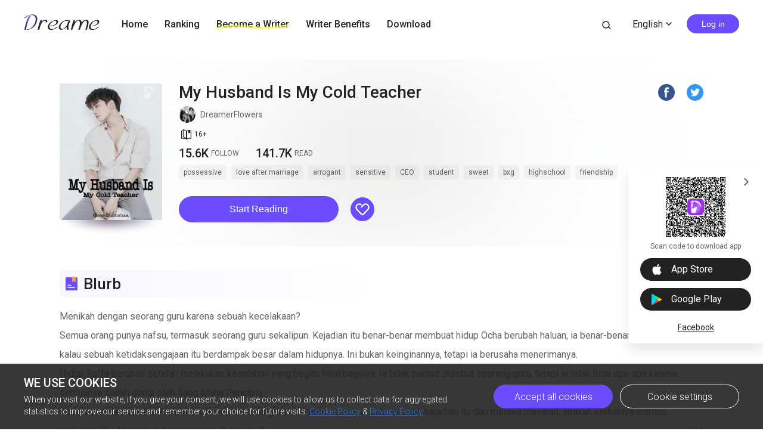

--- FILE ---
content_type: text/html; charset=utf-8
request_url: https://www.dreame.com/story/3767082752-my-husband-is-my-cold-teacher
body_size: 23027
content:
<!DOCTYPE html><html lang="en"><head><meta charSet="utf-8"/><meta name="viewport" content="minimum-scale=1, initial-scale=1, width=device-width, shrink-to-fit=no, user-scalable=no, viewport-fit=cover"/><meta name="theme-color" content="#FFFFFF"/><title>My Husband Is My Cold Teacher-Dreame</title><meta name="description" content="Menikah dengan seorang guru karena sebuah kecelakaan? 
Semua orang punya nafsu, termasuk seorang guru sekalipun. Kejadian itu benar-benar membuat hidup Ocha berubah haluan, ia benar-benar tidak menyangka kalau sebuah ketidaksengajaan itu berdampak besar dalam hidupnya. Ini bukan keinginannya, tetapi ia berusaha menerimanya.
Hidup Raffa berubah setelah melakukan kesalahan yang begitu fatal baginya...."/><meta property="og:type" content="article"/><meta property="og:title" content="My Husband Is My Cold Teacher"/><meta property="og:description" content="Menikah dengan seorang guru karena sebuah kecelakaan? 
Semua orang punya nafsu, termasuk seorang guru sekalipun. Kejadian itu benar-benar membuat hidup Ocha berubah haluan, ia benar-benar tidak menyangka kalau sebuah ketidaksengajaan itu berdampak besar dalam hidupnya. Ini bukan keinginannya, tetapi ia berusaha menerimanya.
Hidup Raffa berubah setelah melakukan kesalahan yang begitu fatal baginya...."/><meta property="og:image" content="https://files.dreame.com/group1/M00/07/F4/rB84dl7fDayASlz2AAGDUqsULzQ077.jpg@208w_300h_2e_53287592837a"/><meta name="twitter:title" content="My Husband Is My Cold Teacher"/><meta name="twitter:description" content="Menikah dengan seorang guru karena sebuah kecelakaan? 
Semua orang punya nafsu, termasuk seorang guru sekalipun. Kejadian itu benar-benar membuat hidup Ocha berubah haluan, ia benar-benar tidak menyangka kalau sebuah ketidaksengajaan itu berdampak besar dalam hidupnya. Ini bukan keinginannya, tetapi ia berusaha menerimanya.
Hidup Raffa berubah setelah melakukan kesalahan yang begitu fatal baginya...."/><meta name="twitter:image" content="https://files.dreame.com/group1/M00/07/F4/rB84dl7fDayASlz2AAGDUqsULzQ077.jpg@208w_300h_2e_53287592837a"/><meta name="al:ios:url" content="dreame://m.dreame.com/novel/3767082752"/><meta property="al:ios:app_store_id" content="1421091911"/><meta property="al:ios:app_name" content="Dreame"/><meta name="al:android:url" content="dreame://m.dreame.com/light-reader?directedType=1&amp;directedId=3767082752&amp;id=3767082752"/><meta property="al:android:package" content="com.dreame.reader"/><meta property="al:android:app_name" content="Dreame"/><link rel="canonical" href="https://www.dreame.com/id/story/3767082752-my-husband-is-my-cold-teacher"/><link rel="prefetch" as="html" href="/story/3767082752-my-husband-is-my-cold-teacher/1143544064-prolog.html"/><script>
                    history.scrollRestoration = 'manual'
                </script><script async="" src="//files.dreame.com/projectS3/file/social-share.min.js"></script><link rel="preload" href="https://assets.dreame.com/dreame/file/af04bcf70c7185d420494b133c14d627.svg" as="image"/><meta name="next-head-count" content="23"/><link rel="preconnect" href="https://fonts.googleapis.com"/><link rel="preconnect" href="https://fonts.gstatic.com" crossorigin=""/><link rel="dns-prefetch" href="www.googletagmanager.com" crossorigin=""/><link rel="dns-prefetch" href="https://accounts.google.com" crossorigin=""/><link rel="preconnect" href="https://files.dreame.com" crossorigin=""/><link rel="preconnect" href="https://assets.dreame.com" crossorigin=""/><link rel="stylesheet" data-href="https://fonts.googleapis.com/css2?family=Roboto:wght@300;400;500&amp;display=swap"/><link rel="shortcut icon" type="image/x-icon" href="//file.dreame.com/group1/M00/00/DF/rB84XVxrwj-AM46tAAAEfjCRxvU122.ico"/><script async="" src="https://www.googletagmanager.com/gtag/js?id=G-PFDHSVVL6S"></script><script>
                window.dataLayer = window.dataLayer || [];
                function gtag(){dataLayer.push(arguments);}
                
                gtag('consent', 'default', {
                    'ad_storage': 'denied',
                    'analytics_storage': 'denied',
                    'functionality_storage': 'denied',
                    'security_storage': 'denied',
                    'personalization_storage': 'denied',
                    'ad_personalization': 'denied',
                    'ad_user_data': 'denied',
                    'wait_for_update': 500
                });

                gtag('js', new Date());
        
                var configParams = {            
                    'custom_map': {
                        'dimension1': 'click',
                        'dimension2': 'qid',
        
                        'metric1': 'pulish_num',
                        'metric2': 'charpter_words',
                        'metric3': 'return_sign',
                        'metric4': 'return_publishchapter',
                        'metric5': 'return_bookinformation'
                    }
                };
                // set ga user id
                function getCookie(name) {
                    var value = '; ' + document.cookie;
                    var parts = value.split('; ' + name + '=');
                    if (parts.length === 2) return parts.pop().split(';').shift();
                }

                try {
                    var u = decodeURIComponent(getCookie('u') || '');
                    if (u) {
                        var qid = JSON.parse(atob(u)).q;
                        configParams.user_id = qid;
                        configParams.qid = qid;
                    }
                } catch (error) {
                    console.error(error);
                }
        
                gtag('config', 'G-PFDHSVVL6S', configParams);</script><script>
                (function(w,d,s,l,i){
                    w[l]=w[l]||[];
                    w[l].push({'gtm.start':new Date().getTime(),event:'gtm.js'});
                    var f=d.getElementsByTagName(s)[0],
                        j=d.createElement(s),
                        dl=l!='dataLayer'?'&l='+l:'';
                    j.async=true;
                    j.src='https://www.googletagmanager.com/gtm.js?id='+i+dl;
                    f.parentNode.insertBefore(j,f);
                })(window,document,'script','dataLayer','GTM-WL97TDS');</script><script>!function(f,b,e,v,n,t,s)
                        {if(f.fbq)return;n=f.fbq=function(){n.callMethod?
                        n.callMethod.apply(n,arguments):n.queue.push(arguments)};
                        if(!f._fbq)f._fbq=n;n.push=n;n.loaded=!0;n.version='2.0';
                        n.queue=[];t=b.createElement(e);t.async=!0;
                        t.src=v;s=b.getElementsByTagName(e)[0];
                        s.parentNode.insertBefore(t,s)}(window,document,'script',
                        'https://connect.facebook.net/en_US/fbevents.js');</script><script src="https://accounts.google.com/gsi/client" async="" defer=""></script><script>!function(n,e){var t,o,i,c=[],f={passive:!0,capture:!0},r=new Date,a="pointerup",u="pointercancel";function p(n,c){t||(t=c,o=n,i=new Date,w(e),s())}function s(){o>=0&&o<i-r&&(c.forEach(function(n){n(o,t)}),c=[])}function l(t){if(t.cancelable){var o=(t.timeStamp>1e12?new Date:performance.now())-t.timeStamp;"pointerdown"==t.type?function(t,o){function i(){p(t,o),r()}function c(){r()}function r(){e(a,i,f),e(u,c,f)}n(a,i,f),n(u,c,f)}(o,t):p(o,t)}}function w(n){["click","mousedown","keydown","touchstart","pointerdown"].forEach(function(e){n(e,l,f)})}w(n),self.perfMetrics=self.perfMetrics||{},self.perfMetrics.onFirstInputDelay=function(n){c.push(n),s()}}(addEventListener,removeEventListener);</script><script crossorigin="anonymous" src="https://connect.facebook.net/en_US/sdk.js" async="" defer=""></script><link rel="preload" href="https://assets.dreame.com/dreame/dreame-next/_next/static/css/cf537d471c3f7ac0.css" as="style"/><link rel="stylesheet" href="https://assets.dreame.com/dreame/dreame-next/_next/static/css/cf537d471c3f7ac0.css" data-n-g=""/><link rel="preload" href="https://assets.dreame.com/dreame/dreame-next/_next/static/css/3e7aec0e1dc7992a.css" as="style"/><link rel="stylesheet" href="https://assets.dreame.com/dreame/dreame-next/_next/static/css/3e7aec0e1dc7992a.css" data-n-p=""/><link rel="preload" href="https://assets.dreame.com/dreame/dreame-next/_next/static/css/c080ba1eb2bfa180.css" as="style"/><link rel="stylesheet" href="https://assets.dreame.com/dreame/dreame-next/_next/static/css/c080ba1eb2bfa180.css" data-n-p=""/><link rel="preload" href="https://assets.dreame.com/dreame/dreame-next/_next/static/css/e88ee7b8c4c51512.css" as="style"/><link rel="stylesheet" href="https://assets.dreame.com/dreame/dreame-next/_next/static/css/e88ee7b8c4c51512.css" data-n-p=""/><noscript data-n-css=""></noscript><script defer="" nomodule="" src="https://assets.dreame.com/dreame/dreame-next/_next/static/chunks/polyfills-c67a75d1b6f99dc8.js"></script><script src="https://assets.dreame.com/dreame/dreame-next/_next/static/chunks/webpack-563aa8c0e9149e1d.js" defer=""></script><script src="https://assets.dreame.com/dreame/dreame-next/_next/static/chunks/framework-75db3117d1377048.js" defer=""></script><script src="https://assets.dreame.com/dreame/dreame-next/_next/static/chunks/main-66d20c75dac8347f.js" defer=""></script><script src="https://assets.dreame.com/dreame/dreame-next/_next/static/chunks/pages/_app-391e49f422056185.js" defer=""></script><script src="https://assets.dreame.com/dreame/dreame-next/_next/static/chunks/461-98978653ffd00b0a.js" defer=""></script><script src="https://assets.dreame.com/dreame/dreame-next/_next/static/chunks/532-ed26e814229e3dfe.js" defer=""></script><script src="https://assets.dreame.com/dreame/dreame-next/_next/static/chunks/159-50d9771479042c5e.js" defer=""></script><script src="https://assets.dreame.com/dreame/dreame-next/_next/static/chunks/395-60b7a5c49a1bb270.js" defer=""></script><script src="https://assets.dreame.com/dreame/dreame-next/_next/static/chunks/pages/story/%5Bid%5D-43c3ced1670a558f.js" defer=""></script><script src="https://assets.dreame.com/dreame/dreame-next/_next/static/q_k_g26WaGanTl_maSZRS/_buildManifest.js" defer=""></script><script src="https://assets.dreame.com/dreame/dreame-next/_next/static/q_k_g26WaGanTl_maSZRS/_ssgManifest.js" defer=""></script><link rel="stylesheet" href="https://fonts.googleapis.com/css2?family=Roboto:wght@300;400;500&display=swap"/></head><body><div id="__next"><div class="book-detail-container font-unloaded"><div class="Header_header-wrapper__ZnIZU header-wrapper"><div><div class=""><nav class="Header_header-nav__KgoVY header-nav"><div class="Header_nav-left__2ueXA"><a class="Header_main-logo__Gy0Mr" href="/"><div class="rc-image"><img alt="logo" class="rc-image-img" src="https://assets.dreame.com/dreame/dreame-next/_next/static/media/head_dreame_logo.2814c26f.svg"/></div></a><ul><li class="Header_nav-item__ufp9e"><a href="/">Home</a></li><li class="Header_nav-item__ufp9e"><a href="/ranking">Ranking</a></li><li class="Header_nav-item__ufp9e"><div><a target="_blank" href="/api/starywriting/conversion"><div class="Header_nav-item-bg__ExTau"><span>Become a Writer</span><svg width="136" height="10" viewBox="0 0 136 10" fill="none" xmlns="http://www.w3.org/2000/svg"><path fill-rule="evenodd" clip-rule="evenodd" d="M135.963 1.97319C136.197 3.26858 135.296 4.50132 133.951 4.72661C111.13 8.54772 91.5989 10.0163 79.4165 9.03885C77.9132 8.91824 75.9934 8.73412 73.7336 8.51741C66.8814 7.86026 56.903 6.90332 45.9317 6.50789C31.3222 5.98134 15.3361 6.47464 3.16793 9.90353C1.85727 10.2729 0.483803 9.5493 0.1002 8.2874C-0.283403 7.02551 0.468122 5.70314 1.77878 5.33381C14.7504 1.67853 31.4041 1.21953 46.1167 1.7498C57.2653 2.15162 67.5197 3.13535 74.3655 3.79209C76.5661 4.00321 78.4145 4.18053 79.8272 4.29387C91.3828 5.22101 110.426 3.83273 133.103 0.0355978C134.449 -0.189686 135.729 0.677804 135.963 1.97319Z" fill="#FFF738" fill-opacity="0.6"></path></svg></div></a></div></li><li class="Header_nav-item__ufp9e"><a href="https://starywriting.onelink.me/fj7g/nt0fyy15">Writer Benefits</a></li><li class="Header_nav-item__ufp9e"><div class="Header_dropdown-wrap__vMlTV"><span>Download</span></div></li></ul></div><div class="Header_nav-right__88GGh"><a class="Header_search-btn__QGlrm" href="/search.html"><i class="dreame-font Header_search-icon__H_UM8">search</i></a><div class="Header_user-block__xYgpK"><div class="Header_i18n-lang___L_i6 Header_no-i18n-lang__JhHCD"><span>English<!-- --><i class="dreame-font Header_lang-arrow__LNB7p">expand_more</i></span></div><button type="button" class="ant-btn ant-btn-default Header_login-btn__5GZ1t"><span>Log in</span></button></div></div></nav></div></div></div><div class="container story_novel-detail-panel__UFrnX"><div class="story_novel-detail-head-panel__GwwNt"><div class="story_novel-detail-head-panel-bg__9dSJF"><div class="story_bg__C1WB6" style="background-image:url(https://files.dreame.com/group1/M00/07/F4/rB84dl7fDayASlz2AAGDUqsULzQ077.jpg@208w_300h_2e_53287592837a)"></div></div><div class="story_novel-detail-head__8WBgH"><div class="story_novel-detail-img__OTSDk"><div class="book-img bookcover_book-img__akoBn"><div class="lazyload-wrapper "><div class="default-cover defaultCover_default-book-cover___a54j"><img src="https://assets.dreame.com/dreame/file/af04bcf70c7185d420494b133c14d627.svg" alt="bc"/></div></div></div></div><div class="story_novel-detail-info__eE8r7"><div class="story_upper-info__crlST"><div class="story_novel-title-panel__L06Pr"><h1 class="story_novel-name__kRaIp">My Husband Is My Cold Teacher</h1><div class="story_social-share__qPnkB"><span class="story_social-share-icon__NePWm undefined"><a rel="nofollow" target="_blank" href="https://www.facebook.com/sharer/sharer.php?u=https://www.dreame.com/story/3767082752-my-husband-is-my-cold-teacher"><div class="rc-image"><img alt="share_facebook" class="rc-image-img" src="https://assets.dreame.com/dreame/dreame-next/_next/static/media/share_facebook.717d3cbb.png@.webp"/></div></a></span><span class="story_social-share-icon__NePWm undefined"><a rel="nofollow" target="_blank" href="https://twitter.com/intent/tweet?text=I can&#x27;t wait to share this excellent work with youundefined!&amp;url=https://www.dreame.com/story/3767082752-my-husband-is-my-cold-teacher&amp;via=https://www.dreame.com"><div class="rc-image"><img alt="share_twitter" class="rc-image-img" src="https://assets.dreame.com/dreame/dreame-next/_next/static/media/share_twitter.65deb8ef.png@.webp"/></div></a></span></div></div><div class="story_novel-author__lvYmZ"><a class="story_author-avater__M3chN" target="_blank" rel="opener noreferrer" href="/author/3473997824-dreamerflowers.html"><div class="lazyload-wrapper "><div class="rc-image"><img alt="default-avatar" class="rc-image-img" src="https://files.dreame.com/dreame/image/f618e53a26d0681b198abb26add65361.png@.webp"/></div></div></a><a class="story_author-name__sInbS" target="_blank" rel="opener noreferrer" href="/author/3473997824-dreamerflowers.html"><span>DreamerFlowers</span><i class="dreame-font">ic_arrow_right</i></a></div><div class="story_novel-limit__OfLnV"><div class="story_novel-limit-item__QrVf_ story_novel-limit-tag__JCQUM"><i class="dreame-font">book_age</i><span>16<!-- -->+<!-- --></span></div></div></div><div class="story_novel-data__MUGKa"><div class="story_novel-data-item__GZEl_"><div class="story_data-num__M4pvn">15.6K</div><div class="story_data-text__VUZ2V">FOLLOW</div></div><div class="story_novel-data-item__GZEl_"><div class="story_data-num__M4pvn">141.7K</div><div class="story_data-text__VUZ2V">READ</div></div><div class="story_novel-data-item__GZEl_"></div></div><div class="story_novel-tag__TgE9g"><div class="story_novel-tag-item__RqkdL">possessive</div><div class="story_novel-tag-item__RqkdL">love after marriage</div><div class="story_novel-tag-item__RqkdL">arrogant</div><div class="story_novel-tag-item__RqkdL">sensitive</div><div class="story_novel-tag-item__RqkdL">CEO</div><div class="story_novel-tag-item__RqkdL">student</div><div class="story_novel-tag-item__RqkdL">sweet</div><div class="story_novel-tag-item__RqkdL">bxg</div><div class="story_novel-tag-item__RqkdL">highschool</div><div class="story_novel-tag-item__RqkdL">friendship</div></div><div class="story_novel-operate__pUooF"><button class="story_novel-read-btn__DLK_9 dm-button Button_dm-button__dqehw" role="button" aria-labelledby="start reading"><a href="/story/3767082752-my-husband-is-my-cold-teacher/1143544064-prolog.html">Start Reading</a></button><div class="story_novel-collect-btn__26RJN"><div class="collect_collect__WkfV6"><div class="collect_collect-butn__nfC7c collect_collect-fill-butn__G4gcl" role="button" aria-labelledby="collect"><i class="dreame-font">like</i></div></div></div></div></div></div></div><div class="story_novel-detail-descr-panel__enons"><div class="story_intro-head__hBeGN"><div class="rc-image"><img alt="intro-logo" class="rc-image-img" src="https://assets.dreame.com/dreame/image/4b407662dc26a4665cf20ad93ffd135e.png@.webp"/></div><span>Blurb</span></div><div class="intr_book-intro-wrap__TW6Bg"><div class="intr_book-intr__yzURZ intr_unfold__7VWId"><div><p>Menikah dengan seorang guru karena sebuah kecelakaan?</p><p></p><p>Semua orang punya nafsu, termasuk seorang guru sekalipun. Kejadian itu benar-benar membuat hidup Ocha berubah haluan, ia benar-benar tidak menyangka kalau sebuah ketidaksengajaan itu berdampak besar dalam hidupnya. Ini bukan keinginannya, tetapi ia berusaha menerimanya.</p><p>Hidup Raffa berubah setelah melakukan kesalahan yang begitu fatal baginya. Ia tidak pantas disebut seorang guru, tetapi ia tidak bisa apa-apa karena semuanya sudah diatur oleh Sang Maha Pencipta.</p><p></p><p>Keduanya tidak dekat sebelumnya, hanya sebatas guru dan seorang murid. Lalu, setelah kejadian itu dan mereka menikah, apakah keduanya mampu melewati lika-liku rumah tangga secara bersama?</p><p></p><p>Ocha yang terlalu kecil untuk Raffa yang terlalu dingin. Bagaimana kalau mereka tidak bisa melewati itu semua?</p><p></p><p></p><p></p></div></div></div></div><div class="story_novel-chap-preview__kSaI3"><div class="story_intro-head__hBeGN story_chap-preview-head__kDfuI"><div class="rc-image"><img alt="chap-preview" class="rc-image-img" src="https://assets.dreame.com/dreame/image/5817875db8840b4035d93d30fa962da2.png@.webp"/></div><span>Free preview</span></div><div class="story_chap-title__nHbrH">Prolog</div><div class="story_chap-content__9fZV8">Gadis cantik yang memiliki sikap ceria, humoris, dan memiliki hati yang lembut mampu meluluhkan hati seseorang yang melihat senyum manis yang selalu diterbitkan di bibirnya. Dia adalah Ochalina Azahra atau yang biasa dipanggil Ocha yang masih setia menenggelamkan kepalanya di atas meja tak memperdulikan guru yang sedari tadi menerangkan didepannya. 

"OCHALINA ?!" Guru itu mulai bersuara. 

Ocha sama sekali tak terusik dengan suara teriak itu, ia hanya menggeliat lalu tertidur lagi. Teman sebangku gadis itu sudah mulai gelisah ketika guru tadi mulai berjalan ke arah meja mereka. 

"Cha, bangun woy!" bisik seorang gadis yang ada di samping Ocha. 

"Ochalina!" ucap sang guru yang sekarang sudah ada di samping meja Ocha.

"Gue ngantuk banget sumpah, jangan ganggu deh, Ki. Semalem gue gak tidur gara-gara ngerjain tugas dari Miss Gentong," jawab Ocha dengan mata terpejam. 

"Heh! Kamu manggil saya gentong ?!" Sang guru kembali bersuara karena merasa tak terima. 

Reflek Ocha langsung mmbuka mata karena kaget. "Aski, ber - eh ada Ibu," ucap Ocha seraya tersenyum manis. 

Guru itu menatap Ocha garang. "Keluar dari kelas dan hormat di lapangan sampai jam pelajaran kedua!" 

"lho kok gitu sih, Bu," ucap Ocha tak terima. 

"Cepat!" 

Ocha melirik teman sebangkunya yang sedang memandangnya iba. Dengan langkah lesu Ocha berjalan keluar dari kelas menuju lapangan. 

************

"Mama gak mau tau pokoknya kamu harus ikut Mama ke Jakarta, A! Titik gak pake tanda tanya!" ucap seorang paruh baya kepada sososk pria yang ada di hadapannya.

Baru saja pria itu akan berbicara, namun ucapannya sudah dipotong oleh sosok yang paruh baya tadi. 

"Gak ada bantahan untuk kali ini, kalo kamu lebih mentingin perusahaan kamu itu, Mama gak segan-segan buat bakar perusahaan kamu!" wanita itu pergi, namun kembali terhenti ketika mendengarkan suara dari putranya - pria yang ada di hadapannya. 

"Oke, aku ikut Mama ke Jakarta." 

Senyum sang Mama terukir menatap putra sulungnya. "Gitu dong, A. Ya udah, kalo gitu, Mama mau beres-beres dulu." Wanita itu  mengusap bahu anaknya terlebih dahulu sebelum akhirnya benar-benar pergi.

Setelah Mamanya pergi, pria tadi hanya bisa mengerang frustasi. 

"Akh!" 

Dia adalah Raffa Darveno. Pria yang memiliki daya tarik luar biasa di umurnya yang sudah matang. 

Atensi Raffa beralih saat mendengarkan ponselnya berbunyi. Ia terlebih dahulu melihat siapa yang menelponnya kemudian barulah mengangkatnya. 

"Hmmm?" Raffa mulai bersuara. 

"Di mana?" Raffa sedikit malas membalasnya. 

Raffa menghela napas pasrah. "Gue kesana sekarang." 

Setelah memutuskan sambungan telponnya, Raffa segera menuju pintu kayu bercat putih yang tidak lain adalah pintu kamar Mamanya. 

"Ma, aku mau keluar dulu," ucapnya.

Wanita yang sedang memasukan baju ke dalam koper itu langsung menoleh ketika mendengarkan suara putranya. "Iya, tapi ingat! Nanti sakit kita berangkat ke Jakarta, A!" 

Raffa hanya bisa mengangguk pasrah mendengarkan ucapan Mamanya. 

********

 Sementara ditengah lapangan, seorang gadis masih berdiri di depan tiang bendera dengan keringat yang sudah mengucur di muka. 

Ocha menatap sekeliling lapangan yang sepi karena masih ada jam pelajaran, hanya ada dia dan beberapa anak laki-laki yang sedang bermain basket. Senyum manis Ocha merekah kala ekor matanya melihat seseorang yang sedang membaca buku di bawah pohon tepat di sebelah lapangan. 

Ekor mata milik Ocha tak henti-hentinya melirik cowok itu hingga beberapa detik kemudian mata mereka beradu.

Cowok itu menatap Ocha sesaat kemudian tersenyum kecil yang mana itu membuat jantung Ocha berdebar. Rasanya tubuh Ocha semakin melemas saja, ketika cowok itu tengah berjalan ke arahnya. 

"Hei?" sapa si cowok. 

"Hah? Eh hai!" balas Ocha setengah gugup. 

"Kenapa gak masuk kelas? Dihukum?" 

"Aku-iya." 

Cowok itu mengangguk kemudian menundukkan setengah awal. "Ochalina Azahra XII IPS2." ucapnya saat membaca nametag di baju Ocha. 

"Nama lo cantik, kaya orangnya," puji cowok itu, hal itu membuat pipi Ocha memerah karena malu. 

"Gue Erlangga, panggil aja Elang." Si cowok mengulurkan tangan yang kemudian di balas dengan senang hati oleh Ocha. 

"Iya tau, kok."

"Siapa, sih, yang gak tau sama cowok yang paling dicari sekolah ini?" lanjut Ocha dengan sedikit terkekeh. 

"Lo tau gue, tapi kenapa gue gak tau cewek secantik lo, ya?" 

"Itu karena gue gak pernah berbaur sama yang lain," balas Ocha. 

"Ber -" 

"OCHALINA! ERLANGGA!" Ucapan Elang terpotong oleh teriakan seorang guru. 

keduanya sama-sama menoleh ke Arah suara teriakan tersebut. 

"Kamu, Ibu hukum, bukan malah ngobrol sama dia!" murka sang guru untuk Ocha. "Kamu juga ngapain kamu disini? Sekarang masih jam pelajaran, kenapa gak masuk?" lanjutnya ke Elang. 

"Anu, Bu, itu ...." 

"Anu-anu apa kamu, hah ?! Sekarang kamu berdiri di sini sampai jam istirahat!" Setelahnya, guru tdi langsung berbalik dan meninggalkan mereka berdua.

"Maaf, ya, gara-gara gue lo jadi ikut-ikutan dihukum juga," ucap Ocha tidak enak untuk Elang. 

Elang terkekeh melihat wajah  Ocha yang memelas. "Gak apa-apa, santai aja. Lagian, salah gue juga." 

Demi apapun, kadar ketampanan cowok akan bertambah berkali lipat ketika dia sedang tertawa. Ocha terhipnotis oleh itu. 

"Hei? Kok, bengong, sih?" Elang mengibaskan tangannya didepan wajah Ocha. 

"Eh maaf, tadi lo ngomong apa?" Ocha gelagapan. 

"Lo cantik sekali lagi bengong." 

Jantung Ocha semakin berdebar. Ia tidak kuat untuk tidak menampilkan senyumnya. Pipinya pun ikut memerah. Demi apapun, Ocha berharap jika cowok tampan yang tengah berdiri di sampingnya ini adalah cowok yang akan menjadi jodohnya kelak.

Benar-benar gila! Padahal dia belum tahu sepenuhnya tentang cowok itu.

</div><div class="story_chap-btns__rf9wS"><button class="story_continue-read-btn__CoZ7N dm-button Button_dm-button__dqehw"><a href="/story/3767082752-my-husband-is-my-cold-teacher/0958994688-perkenalan.html">Continue Reading<!-- --> <!-- --><i class="dreame-font">expand_more</i></a></button></div></div><div class="story_novel-editor-pick-panel__pC95U"><h2 class="story_intro-head__hBeGN story_novel-editor-pick-title__fMVhZ"><div class="rc-image"><img alt="editor-pick" class="rc-image-img" src="https://assets.dreame.com/dreame/image/5817875db8840b4035d93d30fa962da2.png@.webp"/></div><span>Dreame-Editor&#x27;s pick</span></h2><div class="story_novel-editor-pick-list__dmfAv"><div class="story_novel-editor-pick-item__FxvAZ"><div class="story_novel-editor-pick-item-img__iVWQp"><div class="book-img bookcover_book-img__akoBn"><div class="lazyload-wrapper "><div class="default-cover defaultCover_default-book-cover___a54j"><img src="https://assets.dreame.com/dreame/file/af04bcf70c7185d420494b133c14d627.svg" alt="bc"/></div></div></div></div><h3 class="story_novel-editor-pick-item-info__IlNEI">Secret Marriage</h3><div class="book-data_book-data__PlpMq"><div class="book-data_book-data-item__IWIvO"><i class="dreame-font book-data_data-icon__FYiC4 undefined">read</i><div class="book-data_num__W4YBB">949.6K</div></div></div></div><div class="story_novel-editor-pick-item__FxvAZ"><div class="story_novel-editor-pick-item-img__iVWQp"><div class="book-img bookcover_book-img__akoBn"><div class="lazyload-wrapper "><div class="default-cover defaultCover_default-book-cover___a54j"><img src="https://assets.dreame.com/dreame/file/af04bcf70c7185d420494b133c14d627.svg" alt="bc"/></div></div></div></div><h3 class="story_novel-editor-pick-item-info__IlNEI">Marriage Not Dating</h3><div class="book-data_book-data__PlpMq"><div class="book-data_book-data-item__IWIvO"><i class="dreame-font book-data_data-icon__FYiC4 undefined">read</i><div class="book-data_num__W4YBB">561.1K</div></div></div></div><div class="story_novel-editor-pick-item__FxvAZ"><div class="story_novel-editor-pick-item-img__iVWQp"><div class="book-img bookcover_book-img__akoBn"><div class="lazyload-wrapper "><div class="default-cover defaultCover_default-book-cover___a54j"><img src="https://assets.dreame.com/dreame/file/af04bcf70c7185d420494b133c14d627.svg" alt="bc"/></div></div></div></div><h3 class="story_novel-editor-pick-item-info__IlNEI">Stuck With You</h3><div class="book-data_book-data__PlpMq"><div class="book-data_book-data-item__IWIvO"><i class="dreame-font book-data_data-icon__FYiC4 undefined">read</i><div class="book-data_num__W4YBB">76.1K</div></div></div></div><div class="story_novel-editor-pick-item__FxvAZ"><div class="story_novel-editor-pick-item-img__iVWQp"><div class="book-img bookcover_book-img__akoBn"><div class="lazyload-wrapper "><div class="default-cover defaultCover_default-book-cover___a54j"><img src="https://assets.dreame.com/dreame/file/af04bcf70c7185d420494b133c14d627.svg" alt="bc"/></div></div></div></div><h3 class="story_novel-editor-pick-item-info__IlNEI">23 VS 38</h3><div class="book-data_book-data__PlpMq"><div class="book-data_book-data-item__IWIvO"><i class="dreame-font book-data_data-icon__FYiC4 undefined">read</i><div class="book-data_num__W4YBB">301.6K</div></div></div></div><div class="story_novel-editor-pick-item__FxvAZ"><div class="story_novel-editor-pick-item-img__iVWQp"><div class="book-img bookcover_book-img__akoBn"><div class="lazyload-wrapper "><div class="default-cover defaultCover_default-book-cover___a54j"><img src="https://assets.dreame.com/dreame/file/af04bcf70c7185d420494b133c14d627.svg" alt="bc"/></div></div></div></div><h3 class="story_novel-editor-pick-item-info__IlNEI">Mendadak Jadi Istri CEO</h3><div class="book-data_book-data__PlpMq"><div class="book-data_book-data-item__IWIvO"><i class="dreame-font book-data_data-icon__FYiC4 undefined">read</i><div class="book-data_num__W4YBB">1.6M</div></div></div></div><div class="story_novel-editor-pick-item__FxvAZ"><div class="story_novel-editor-pick-item-img__iVWQp"><div class="book-img bookcover_book-img__akoBn"><div class="lazyload-wrapper "><div class="default-cover defaultCover_default-book-cover___a54j"><img src="https://assets.dreame.com/dreame/file/af04bcf70c7185d420494b133c14d627.svg" alt="bc"/></div></div></div></div><h3 class="story_novel-editor-pick-item-info__IlNEI">Accidentally Married</h3><div class="book-data_book-data__PlpMq"><div class="book-data_book-data-item__IWIvO"><i class="dreame-font book-data_data-icon__FYiC4 undefined">read</i><div class="book-data_num__W4YBB">110.5K</div></div></div></div><div class="story_novel-editor-pick-item__FxvAZ"><div class="story_novel-editor-pick-item-img__iVWQp"><div class="book-img bookcover_book-img__akoBn"><div class="lazyload-wrapper "><div class="default-cover defaultCover_default-book-cover___a54j"><img src="https://assets.dreame.com/dreame/file/af04bcf70c7185d420494b133c14d627.svg" alt="bc"/></div></div></div></div><h3 class="story_novel-editor-pick-item-info__IlNEI">Takdir Cinta</h3><div class="book-data_book-data__PlpMq"><div class="book-data_book-data-item__IWIvO"><i class="dreame-font book-data_data-icon__FYiC4 undefined">read</i><div class="book-data_num__W4YBB">500.3K</div></div></div></div></div></div></div><div class="SideDownload_side-download-wrap__hOf4S"><input class="SideDownload_side-toggle__y0kmb" type="checkbox" hidden="" id="side-toggle"/><div class="SideDownload_side-download__Z8SvL"><label class="SideDownload_arrow-toggle-label__iaYtz" for="side-toggle"><i class="dreame-font SideDownload_arrow-toggle__BNo8o">expand_more</i></label><div class="QRCode_qr-wrap__t1Q5Z qr-wrap QRCode_no-value__1amq0 QRCode_borderless__peP5e"><canvas style="height:100px;width:100px" height="100" width="100"></canvas><img src="https://assets.dreame.com/dreame/dreame-next/_next/static/media/dreame_logo.1a282f67.png" style="display:none"/></div><p class="SideDownload_download-desc__0uPyd">Scan code to download app</p><a class="SideDownload_download-btn__ENNPd SideDownload_download-ios__YpPAS download-btn" href="" target="_blank" rel="noreferrer"><i class="dreame-font apple-icon">download_ios</i><span class="SideDownload_store-name__RPzTu">App Store</span></a><a class="SideDownload_download-btn__ENNPd download-btn" href="https://app.appsflyer.com/com.dreame.reader?pid=dreame-pc" target="_blank" rel="noreferrer"><i class="google-icon"><div class="rc-image"><img alt="google icon" class="rc-image-img" src="https://assets.dreame.com/dreame/dreame-next/_next/static/media/download_google.03bb38da.png@.webp"/></div></i><span class="SideDownload_store-name__RPzTu">Google Play</span></a><a class="SideDownload_fb-home__Ytmda" href="https://www.facebook.com/DreameStoryOfficial/" target="_blank" rel="noreferrer">Facebook</a></div></div><footer style="background-color:#FFFFFF" class="footer Footer_footer__Dhw_9"><section class="Footer_footer-resources__ZY_wB"><nav class="Footer_resource-nav__Db1gb"><input class="Footer_toggle-input__yyrXP" hidden="" type="checkbox" id="About"/><h3 class="Footer_nav-title__cQP6m"><label class="Footer_arrow-toggle__faN3T" for="About">ABOUT<!-- --><i class="dreame-font Footer_expand-icon__yQw9_">expand_more</i></label></h3><ul class="Footer_resources__NhDes"><li class="Footer_resource-item__t1W5b"><a href="/help/about" target="_blank" rel="noreferrer opener">About us</a></li><li class="Footer_resource-item__t1W5b"><a href="/help/contact" target="_blank" rel="noreferrer opener">Contact us</a></li><li class="Footer_resource-item__t1W5b"><a target="_blank" rel="noreferrer opener" href="/resources">Resources</a></li></ul></nav><nav class="Footer_resource-nav__Db1gb"><input class="Footer_toggle-input__yyrXP" hidden="" type="checkbox" id="SUPPORT"/><h3 class="Footer_nav-title__cQP6m"><label class="Footer_arrow-toggle__faN3T" for="SUPPORT">SUPPORT<!-- --><i class="dreame-font Footer_expand-icon__yQw9_">expand_more</i></label></h3><ul class="Footer_resources__NhDes"><li class="Footer_resource-item__t1W5b"><a href="/help/help" target="_blank" rel="noreferrer opener">Help</a></li><li class="Footer_resource-item__t1W5b"><a target="_blank" rel="noreferrer opener" href="/help/feedback">Feedback</a></li><li class="Footer_resource-item__t1W5b"><a href="/help/copyrightComplaint" target="_blank" rel="noreferrer opener">Copyright Complaint</a></li><li class="Footer_resource-item__t1W5b"><a href="/resources/dreame-affiliate-program.html" target="_blank" rel="noreferrer opener">Affiliate Program</a></li></ul></nav><nav class="Footer_resource-nav__Db1gb"><input class="Footer_toggle-input__yyrXP" hidden="" type="checkbox" id="LEGAL"/><h3 class="Footer_nav-title__cQP6m"><label class="Footer_arrow-toggle__faN3T" for="LEGAL">LEGAL<!-- --><i class="dreame-font Footer_expand-icon__yQw9_">expand_more</i></label></h3><ul class="Footer_resources__NhDes"><li class="Footer_resource-item__t1W5b"><a href="/help/terms-of-use" target="_blank" rel="noreferrer opener">Terms of use</a></li><li class="Footer_resource-item__t1W5b"><a href="/help/privacy-policy" target="_blank" rel="noreferrer opener">Privacy Policy</a></li><li class="Footer_resource-item__t1W5b"><a>Cookie Settings</a></li></ul></nav><nav class="Footer_resource-nav__Db1gb"><input class="Footer_toggle-input__yyrXP" hidden="" type="checkbox" id="STAY_CONNECTED"/><h3 class="Footer_nav-title__cQP6m"><label class="Footer_arrow-toggle__faN3T" for="STAY_CONNECTED">STAY CONNECTED<!-- --><i class="dreame-font Footer_expand-icon__yQw9_">expand_more</i></label></h3><ul class="Footer_resources__NhDes"><li class="Footer_resource-item__t1W5b"><a href="//www.facebook.com/Dreameofficial-102260524838923/" target="_blank" rel="noreferrer">Facebook</a></li><li class="Footer_resource-item__t1W5b"><a href="//www.instagram.com/dreamestory/" target="_blank" rel="noreferrer">Instagram</a></li></ul></nav></section><p class="Footer_copyright__lw16R">Copyright ©Dreame.  All Rights Reserved.</p></footer></div></div><script id="__NEXT_DATA__" type="application/json">{"props":{"pageProps":{"_sentryTraceData":"ab9d85b1139d43609a14964740689bc0-b670c8be4df6e8b4-0","_sentryBaggage":"sentry-environment=production,sentry-release=q_k_g26WaGanTl_maSZRS,sentry-public_key=d0ec963f051bc2b1068fcf4a98089ad5,sentry-trace_id=ab9d85b1139d43609a14964740689bc0,sentry-sample_rate=0.1,sentry-transaction=%2Fstory%2F%5Bid%5D,sentry-sampled=false","_nextI18Next":{"initialI18nStore":{"en":{"common":{"meta":{"title":"{{PRODUCT_NAME}} Stories | Great Story Starts Here","description":"A wonderland for all kinds of book lovers; Embrace a whole new world of gripping stories."},"feedbackNavBar":"Feedback","privacyPolicyNavBar":"Privacy Policy","termOfUseNavBar":"Term of Use","tradeHistoryNavBar":"Trade History","openBtn":"OPEN","installTips":"Read completed story at Innovel now!","addBtn":"ADD","addedBtn":"Added","addTips":"Add Innovel to the desktop to enjoy best novels.","offlineTips":"There is a problem with network connection, please check your network.","coins":"Coins","bonus":"Bonus","cookiePromotionTitle":"We use cookies","cookieContentPart1":"Dear Reader, we use the permissions associated with cookies to keep our website running smoothly and to provide you with personalized content that better meets your needs and ensure the best reading experience. At any time, you can change your permissions for the cookie settings below.","cookieContentPart2":"When you visit our website, if you give your consent, we will use cookies to allow us to collect data for aggregated statistics to improve our service and remember your choice for future visits.","cookieContentPart3":"If you would like to learn more about our \u003c1\u003eCookie\u003c/1\u003e, you can click on \u003c3\u003ePrivacy Policy\u003c/3\u003e.","cookieBtnAll":"Accept all cookies","cookieBtnRejectAll":"Reject All","cookieBtnSetting":"Cookie settings","cookieBtnPart":"Navigate with selected cookies","cookieDialogContentPart1":"These cookies are essential to the operation of our website. They are used for operations such as site navigation, image loading, information storage, status identification, etc.","cookieDialogContentPart2":"These cookies are used to analyze and evaluate the performance of our website. The data collected with these cookies is aggregated for analysis and judgment, and ultimately used to improve the customer experience.","cookieDialogTitle":"Your cookies settings","cookieDialogSubTitle1":"Strictly cookie settings","cookieDialogSubTitle2":"Performance/Analytical Cookies","cookieDialogSubTitle3":"Functionality Cookies","cookieDialogSubTitle4":"Advertising Cookies","cookieDialogSubTitle5":"Targeting Cookies","cookieDialogTag":"Always Active","cookiePolicy":"Cookie Policy","freeReading":"Free reading for new users","scanCodeDownload":"Scan code to download app","appStore":"App Store","googlePlay":"Google Play","downloadProductApp":"Download {{PRODUCT_NAME}} APP","noResults":"Hmmm… there are no results","noNetwork":"No Internet Connection","finishTitle":"Great novels start here","btnDownloadText":"Download now to get countless free stories and daily updated books","downloadFree":"Download Free","about":"ABOUT","save":"Save","edit":"Edit","cancel":"Cancel","remove":"Remove","allLoaded":"All loaded","done":"Done","submit":"Submit","noData":"No data available","imageSizeLimit":"Maximum limit 500kb","langs":{"en":"English","th":"Thai","ar":"Arabic","de":"German","es":"Spanish","fr":"French","id":"Indonesian","it":"Italian","ko":"Korean","pt":"Portuguese","ru":"Russian","tl":"Filipino","tr":"Turkish","vi":"Vietnamese"},"socialMedia":{"fbHomeText":"Community","fbGroupText":"Communicate with millions of Book Lovers","fbGroupBtn":"Go to FB","fbHome":"https://www.facebook.com/DreameStoryOfficial/","fbGroup":"https://www.facebook.com/groups/dreameofficialfan"},"following":{"following":"following","follow":"follow","follower":"FOLLOWER"},"author":{"story":"STORY","read":"Read","readUppercase":"READ"},"userInfo":{"logOut":"Log Out","iosAccount":"iOS account","androidAccount":"Android account","autoUnlock":"Auto-unlock","accountTip":"According to Apple's policy, the account balance of Apple devices cannot be synchronized on Android devices.","officialWebsite":"Official website","rechargeSpecialOffer":"Recharge special offer","off":"OFF","topUp":"Transaction History","writer":"Writer","wallet":"Wallet"}},"component-loginPopover":{"toastAgreeService":"Please agree to the Terms Of Service and Privacy Policy first","login":"Login","loginTitle":"LOG IN","loginBtnTip":"Log In","signInFacebook":"Log In With Facebook","signInGoogle":"Log In With Google","loginViaEmail":"Log In With Email","loadingText":"Logging in... Please wait.","agreePolicyText":"I have read and agree to the \u003c1\u003eTerms Of Service\u003c/1\u003e and \u003c3\u003ePrivacy Policy\u003c/3\u003e","back":"Back","register":"Create Account","resetPassword":"RESET PASSWORD","sendMail":"Send Mail","forgetPassword":"Forget Password?","haveAccount":"Already have an account?","mailboxFormatError":"Please enter a valid email address.","emailAddress":"Email Address","loginPassword":"Password","registerPassword":"Password Must Be 6-32 Characters","registerTitle":"CREATE ACCOUNT","registerMainTip":"A verification link has been sent to \u003c1\u003e{{email}}\u003c/1\u003e. Please check your email to confirm your registration.","forgetMainTip":"Verification mail has been sent to \u003c1\u003e{{email}}\u003c/1\u003e. Please check your email to reset your password.","notMailbox":"Did not receive the email?","resend":"RESEND","openMailbox":"Go to open mailbox","sendSuccess":"Mail sent successfully","passwordDifferent":"The entered password is inconsistent.","changePassword":"You have successfully changed your password, please log in with your new password in {{PRODUCT_NAME}}.","welcomeTitle":"Welcome to {{PRODUCT_NAME}}","welcomeDesc":"Indulge yourself in reading a wide variety of genres at your relaxing moments","confirmPasswordTip":"The new password must be 6-32 characters","findMailTip":"Please enter your email address, we need to find your account.","registerSuccess":"You have successfully registered, please log in with your account and password."},"story":{"authorized":"AUTHORIZED","shareTo":"Share to","follow":"FOLLOW","read":"READ","startReading":"Start Reading","blurb":"Blurb","freePreview":"Free preview","continueReading":"Continue Reading","freeReading":"Free Reading","editor":"{{PRODUCT_NAME}}-Editor's pick","bottomBrandText":"A platform with millions of users and novels","day":"{{n}} day","days":"{{n}} days","dayStr":"{{n}} day | {{n}} day | {{n}} days","free":"FREE","hour":"{{n}} hr","hours":"{{n}} hrs","hourStr":"{{n}} hr | {{n}} hr | {{n}} hrs","limitTimeText":"Time-limited offer","min":"{{n}} min","mins":"{{n}} mins","minStr":"{{n}} min | {{n}} min | {{n}} mins"},"component-mobileDownloadBanner":{"readInApp":"Read this book for free on {{PRODUCT_NAME}} APP","install":"Install"},"component-header":{"menu":{"home":"Home","ranking":"Ranking","writerBenefits":"Writer Benefits","becomeAWriter":"Become a Writer","download":"Download","downloadApp":"Download App","changeLang":"Change Language","library":"Library","discover":"Discover","search":"Search","logout":"Log out","login":"Log in","me":"Me","register":"Register"},"downloadHint":"Download app, Read 100,000 books for free","copyright":"Copyright ©{{PRODUCT_NAME}}.  All Rights Reserved.","noLogin":"No Login"},"component-footer":{"about":"ABOUT","aboutUs":"About us","contactUs":"Contact us","resources":"Resources","support":"SUPPORT","help":"Help","feedback":"Feedback","copyrightComplaint":"Copyright Complaint","affiliateProgram":"Affiliate Program","legal":"LEGAL","termsOfUse":"Terms of use","privacyPolicy":"Privacy Policy","cookieSettings":"Cookie Settings","staryConnected":"STAY CONNECTED","fb":"Facebook","ins":"Instagram","copyright":"Copyright ©{{PRODUCT_NAME}}.  All Rights Reserved."}}},"initialLocale":"en","ns":["common","component-loginPopover","story","component-mobileDownloadBanner","component-header","component-footer"],"userConfig":{"i18n":{"defaultLocale":"en","locales":["en","th","ko","id","es","pt","fr","tr","ru","it","de","tl"]},"default":{"i18n":{"defaultLocale":"en","locales":["en","th","ko","id","es","pt","fr","tr","ru","it","de","tl"]}}}},"id":"3767082752","novelInfo":{"record":[],"isInBookShelf":false,"firstChapter":{"content":"[base64]/[base64]/[base64]/[base64]/[base64]/[base64]","nearby":{"pre_pre":0,"pre_pre_title":"","pre":0,"pre_title":"","next":"0958994688","next_title":"PERKENALAN","next_next":"1026103552","next_next_title":"DI TOLONGIN","pre_pre_p":0,"pre_p":0,"next_p":0,"next_next_p":0},"buy_type":1},"novel":{"id":3767082752,"author_id":"3473997824","author_name":"DreamerFlowers","name":"My Husband Is My Cold Teacher","descr":"Menikah dengan seorang guru karena sebuah kecelakaan?\n\nSemua orang punya nafsu, termasuk seorang guru sekalipun. Kejadian itu benar-benar membuat hidup Ocha berubah haluan, ia benar-benar tidak menyangka kalau sebuah ketidaksengajaan itu berdampak besar dalam hidupnya. Ini bukan keinginannya, tetapi ia berusaha menerimanya.\nHidup Raffa berubah setelah melakukan kesalahan yang begitu fatal baginya. Ia tidak pantas disebut seorang guru, tetapi ia tidak bisa apa-apa karena semuanya sudah diatur oleh Sang Maha Pencipta.\n\nKeduanya tidak dekat sebelumnya, hanya sebatas guru dan seorang murid. Lalu, setelah kejadian itu dan mereka menikah, apakah keduanya mampu melewati lika-liku rumah tangga secara bersama?\n\nOcha yang terlalu kecil untuk Raffa yang terlalu dingin. Bagaimana kalau mereka tidak bisa melewati itu semua?\n\n\n","language":"id","product":"1","cp_id":"0","source_id":"1","cat_id":"17","class":"2","charge_type":"1","audit_flag":"2","price":"0","cover_url":"https://files.dreame.com/group1/M00/07/F4/rB84dl7fDayASlz2AAGDUqsULzQ077.jpg@208w_300h_2e_53287592837a","s_cover_url":"https://files.dreame.com/group1/M00/07/F4/rB84dl7fDayASlz2AAGDUqsULzQ077.jpg@208w_300h_2e_53287592837a","up_chapter":"22647470","chapter_num":"128","word_count":"140998","month_publish_word":"0","click_num":"379856","subscribe_num":"0","collection_num":"3506","status":"1","locked_state":"1","is_del":"99","auto_vip":"0","time":"0","c_rating":"16","is_updated_commend":"0","editor":"0","show_platform":"-1","book_type":"1","pub_time":"2020-06-09 04:21:18","book_update_time":"2025-05-04 15:47:57","create_time":"2020-06-09 04:21:18","modify_time":"2025-05-04 15:47:57","update_time":"2025-05-04 15:47:57","in_product_list":"0","book_url":"","score_count":"0","score":"0","words":"","collect_count":"3506","total_click":"379856","fate_total_click":"379856","com_user":"","def_score":"0","n_id":"0","nid":"KdTaDhC3Ln7AQw","discount":0,"is_package":"0","source":"2","category":"17","category_name":"Romance","tag":[{"id":"56","name":"possessive","tag_name":"possessive"},{"id":"133","name":"love after marriage","tag_name":"love after marriage"},{"id":"204","name":"arrogant","tag_name":"arrogant"},{"id":"220","name":"sensitive","tag_name":"sensitive"},{"id":"301","name":"CEO","tag_name":"CEO"},{"id":"316","name":"student","tag_name":"student"},{"id":"507","name":"sweet","tag_name":"sweet"},{"id":"601","name":"bxg","tag_name":"bxg"},{"id":"719","name":"highschool","tag_name":"highschool"},{"id":"750","name":"friendship","tag_name":"friendship"}],"discountInfo":{"startTime":0,"endTime":0,"type":0},"first_url":"/chapter/3767082752/1143544064/My-Husband-Is-My-Cold-Teacher","chapter_id":"1143544064","chapter_name":"Prolog","book_name":"My Husband Is My Cold Teacher","hotComments":[],"read_num":141707,"follow_num":15626,"author_head":"https://files.dreame.com/static/2025/02/02/1886075604064530432679f90687f426.png","end_time":0,"book_pay_type":"1","content_category":"1"},"recommends":{"title":"YOU WILL ALSO LIKE","list":[{"id":1520836352,"cover_url":"https://files.dreame.com/images/2022/06/24/154022396743100416062b55cf81914d.png@208w_300h_2e_53287592837a","author_id":"1686110208","author_name":"Amira Tantri","s_cover_url":"https://files.dreame.com/images/2022/06/24/154022396743100416062b55cf81914d.png@208w_300h_2e_53287592837a","name":"Secret Marriage","click_num":949623,"tag_name":"possessive,contract marriage,love after marriage,CEO,mafia,genius,icy,secrets,asexual,naive","descr":"(Devan - Arini)\n\n21+ Bijaklah memilih bacaan\n\nKisah cinta yang teramat manis\n\nSpin Off Hate You But Miss You\n\n\n********\n\n\nArini Maharani, merupakan gadis tomboy yang akrab disapa sebagai Rini. Demi membahagiakan Ayahnya yang sedang sekarat, Rini terpaksa menikah dengan pria bernama lengkap Devan Ardhya Danendra (Devan).\n\nSebuah pernikahan rahasia. Jika harus memilih, Rini tidak akan mau menikah dengan Devan, yang sejak pertama kali mereka bertemu, sudah menampilkan sikap dingin.\n\nSama seperti Rini, Devan juga enggan menikahi wanita itu. Rini bukanlah tipe wanita idamannya. Hanya saja, ia tidak bisa mengabaikan permintaan terakhir Ayah Rini. Atas dasar kemanusiaan, Devan menyetujui pernikahan rahasia itu.\n\nperjanjian pernikahan itu hanya berlaku sampai empat puluh hari setelah kematian Ayah Rini.\n\nNamun, ada sebuah rahasia besar yang tidak diketahui Rini, dan hanya Devan saja yang mengetahuinya, hingga mau tidak mau Devan harus melindungi Rini.\n\nseperti apa kisah cinta rahasia mereka ?\n","chapter_num":"66","status":"1","read_num":949623,"follow_num":118668,"cat_id":"17","charge_type":"1","book_update_time":1640948016,"isLaterUnLock":0,"laterUnLockNum":0,"language":"id"},{"id":3867942656,"cover_url":"https://files.dreame.com/images/2021/12/18/147200450905536512061bd2e9f0a4bf.png@208w_300h_2e_53287592837a","author_id":"1686110208","author_name":"Amira Tantri","s_cover_url":"https://files.dreame.com/images/2021/12/18/147200450905536512061bd2e9f0a4bf.png@208w_300h_2e_53287592837a","name":"Marriage Not Dating","click_num":561185,"tag_name":"contract marriage,teacherxstudent,love after marriage,age gap,genius,icy,coming of age,asexual,lecturer,naive","descr":"Tamat /End\n\n21+ Bijaklah dalam memilih bacaan\nCinta setelah Menikah\nKisah Cinta Yang Sangat Manis\n\nTama yang Seorang Dokter dan juga seorang Dosen pengganti, harus bersanding dengan Kinanti,  adik dari Puspa, wanita yang disukainya. Niat menolong Kinanti, malah membuat dirinya difitnah dan harus menikahi Kinanti.  Sebuah pernikahan Rahasia yang hanya diketahui oleh keluarga Kinanti serta beberapa tetangga sekitar rumah.\n\nTama kembali ke Kota dan meminta keluarga Kinanti merahasiakan pernikahan mereka, hingga tiba saatnya ia dan Kinanti berpisah.\n\n Tidak disangka, ternyata Kinanti adalah mahasiswi baru di kampus tempat Tama mengajar. \n\nKinanti yang masih belum menerima pernikahan itu, membuat hubungan mereka diwarnai saling menggigit bak tom dan jerry.\n\nBagaimana kisah mereka saat harus kucing-kucingan dengan keluarga Tama untuk menyembunyikan pernikahan yang belum ingin diakui oleh Kinanti ? selain itu Kinanti juga harus menjaga jarak dari Tama jika tidak ingin diserang para Fans Dosen muda yang tampan tersebut.\n\n\n\n********\n\nKinanti dengan takut-takut melangkah ke arah Tama, ada rasa senang dibalik rasa takutnya saat melihat Tama. \n\n\"Mhmm … Mas Tama kenapa bisa ada disini ?\" tanya Kinanti memberanikan diri saat berada di hadapan Tama.\n\n\"Ini rumahku jadi wajar aku ada disini,\" jawab Tama masih tetap memandang Kinanti dengan tatapan elangnya membuat Kinanti mulai salah tingkah. Dadanya berdebar mendapat tatapan yang intens.\n\n\"Jadi Aileen adik Mas ?\" tanya Kinanti lagi yang dibalas anggukan Tama yang terus menatap Kinanti.\n\n\"Mas jangan terus memandangku begitu, aku mulai takut,\" ucap Kinanti berusaha bercanda.\n\nTama berjalan mendekat ke arah Kinanti yang refleks mundur.\n\n\"Mas mau apa ?\" tanya Kinanti dengan suara bergetar dan terus berjalan mundur.\n\n\"Mau kamu,\" ucap Tama yang sudah makin dekat pada Kinanti yang pada akhirnya tidak bisa mundur lagi karena dibelakangnya dinding.\n\n\"Berhenti mas … atau aku teriak,\" ancam Kinanti.\n\n\"Teriak saja biar aku bicara jujur kalau kita sudah menikah,\" ucap Tama dengan tenang yang membuat Kinanti tidak bisa berkata-kata lagi.\n\nKarena bingung akhirnya Kinanti refleks duduk  memeluk lututnya dan mulai terisak.\n\nTama kaget melihat reaksi Kinanti, ia segera mendekat dan ikut jongkok lalu berusaha memeluknya. Kinanti berontak tapi tentu saja tenaganya kalah oleh Tama.\n\n\"Shht … aku gak akan nyakitin kamu, maafkan aku kalau buat kamu takut, maafkan atas apa yang sudah aku lakukan saat di apartemen. Aku benar-benar tergoda dan Khilaf karena kamu halal untukku,\" ucap Tama pelan sambil membelai Rambut Kinanti dan mencium puncak kepalanya. Pelan-pelan Kinanti mulai tenang. ","chapter_num":"51","status":"1","read_num":561185,"follow_num":52915,"cat_id":"17","charge_type":"1","book_update_time":1683076946,"isLaterUnLock":0,"laterUnLockNum":0,"language":"id"},{"id":1162747648,"cover_url":"https://files.dreame.com/images/2021/09/22/1440528251343900672614aac1996fef.png@208w_300h_2e_53287592837a","author_id":"1268187136","author_name":"Unaartika","s_cover_url":"https://files.dreame.com/images/2021/09/22/1440528251343900672614aac1996fef.png@208w_300h_2e_53287592837a","name":"Stuck With You","click_num":76141,"tag_name":"fated,playboy,badboy,goodgirl,drama,bxg,office/work place,first love,spiritual,lawyer","descr":"Stuck With You [Rian-Yulia] Spind Off dari \"Bukan Cinta Pertama\"\n\n*** \n\n\"Cinta tidak selalu tentang seseorang yang kita inginkan\" \n\n***\n\nYulia, wanita berparas ayu lebih suka berpakaian longgar, berwarna kalem dan pastinya tertutup, merasa sudah cukup hidupnya baik-baik saja meski di penghujung tiga puluh jodohnya masih tak tampak, biarpun begitu, tidak ada keinginan atau berharap bertemu dengan lelaki berbeda kasta. \n\nSampai suatu hari takdir membuatnya bertemu Rian, Pengacara sukses sekaligus pewaris tunggal keluarga Hermawan. \n\nMuda, Kaya dan Tampan. \n\nTiga paket komplit layaknya keluar langsung dari mimpi para wanita lajang. Namun, seiring waktu dia menemukan jurang membentang terlalu lebar. Rian ibarat langit, dan Lia adalah bumi. \n\nHanya saja Lia sama seperti manusia biasa pada umumnya dan jika Allah sudah berkehendak maka dia tidak bisa menolak sekali pun terus berusaha menghindar. \n\n(sebelum membaca silakan Follow akunku dan tap love cerita ini)","chapter_num":"119","status":"1","read_num":76141,"follow_num":8185,"cat_id":"18","charge_type":"1","book_update_time":1636366183,"isLaterUnLock":0,"laterUnLockNum":0,"language":"id"},{"id":3292274432,"cover_url":"https://files.dreame.com/images/2021/07/28/14201925039190548486100b0f500abf.png@208w_300h_2e_53287592837a","author_id":"2271085056","author_name":"nyctophiona","s_cover_url":"https://files.dreame.com/images/2021/07/28/14201925039190548486100b0f500abf.png@208w_300h_2e_53287592837a","name":"23 VS 38","click_num":301653,"tag_name":"possessive,age gap,arranged marriage,arrogant,CEO,drama,bxg,office/work place,childhood crush,stubborn","descr":"Menjadi asisten pribadi Rafael Gumilar—manusia setengah singa nggak semudah yang kupikirkan. Setiap hari, aku harus menahan emosi hingga rasanya ingin mencabik jantung seseorang untuk dikunyah karena terlalu kesal dengan sikap pria itu. \n\nParahnya lagi, bukan hanya keperluan pria itu yang harus kuurus, tetapi aku juga harus mengurusi putrinya yang lucu itu. Baiklah, sekarang pekerjaanku menjadi asisten yang merangkap menjadi babysitter.\n\nHingga sebuah kenyataan terkuak, mampukah aku untuk bertahan pada pria dingin itu?","chapter_num":"43","status":"1","read_num":301653,"follow_num":47083,"cat_id":"18","charge_type":"1","book_update_time":1631271918,"isLaterUnLock":0,"laterUnLockNum":0,"language":"id"},{"id":4267974656,"cover_url":"https://files.dreame.com/images/2021/10/26/145299171275365990461780393d7a99.png@208w_300h_2e_53287592837a","author_id":"0166658048","author_name":"desstinna1201","s_cover_url":"https://files.dreame.com/images/2021/10/26/145299171275365990461780393d7a99.png@208w_300h_2e_53287592837a","name":"Mendadak Jadi Istri CEO","click_num":1682917,"tag_name":"possessive,love after marriage,age gap,dominant,submissive,goodgirl,CEO,sweet,bxg,love at the first sight","descr":"Warning 21+ Mengandung Adegan Dewasa! Harap bijak dalam memilih bacaan.\n\n\nNana dan Raven terpaksa harus menikah karena sebuah kesalahpahaman yang terjadi diadalam kamar Nana. Padahal mereka tidak saling mengenal dan tidak pernah bertemu sebelumnya. \n\nPosisi Raven yang merupakan seorang CEO dari perusahaan besar, sementara Nana hanyalah gadis polos yang baru saja lulus SMA membuat pernikahan ini tidak mudah terutama untuk Nana. Apalagi ketika sebuah Rahasia yang menjadi alasan sesungguhnya dari pernikahan terpaksa itu akhirnya terungkap dan menghadirkan sosok Adit diantara mereka.\n\nSiapakah yang akan Nana pilih pada akhirnya? Raven yang terpaksa harus menjadi suaminya atau Adit yang sudah Nana kenal sejak lama? \n\n2021@desstinna1201","chapter_num":"122","status":"1","read_num":1682917,"follow_num":217332,"cat_id":"17","charge_type":"1","book_update_time":1654569660,"isLaterUnLock":0,"laterUnLockNum":0,"language":"id"},{"id":4270530560,"cover_url":"https://assets.dreame.com/cover/2024/09/20/183698499212827033666ecf9366241b.png","author_id":"2711158784","author_name":"Hee Yuzuki","s_cover_url":"https://assets.dreame.com/cover/2024/09/20/183698499212827033666ecf9366241b.png","name":"Accidentally Married","click_num":110566,"tag_name":"love after marriage,arranged marriage,badboy,drama,sweet,bxg,campus,enimies to lovers","descr":"Terbangun dalam keadaan satu ranjang bersama teman kampusnya membuat seorang Faresta Adinata terpaksa menikahi Reynata Kyla Ayyara. Gadis yang ia ketahui mencintai dirinya dengan cara konyol. \r\n\r\nSeorang Kyla Ayyara, yang pernah menjadi trending topic di kampus karena menulis ratusan surat cinta untuknya. Fares mengetahui hal itu saat surat-surat Ayya tersebar luas di kampus. \r\n\r\nHingga suatu kejadian membuat Fares harus terbangun di ranjang yang sama bersama Ayyara, dan itu semua karena Ayyara yang memiliki sleep walking. Lebih buruknya lagi, orang tua Fares melihatnya secara langsung dan tanpa bantahan memaksa Fares untuk menikahi Ayya. \r\n\r\nLalu, bagaimana kehidupan pernikahan keduanya? Di saat Fares sangat membenci Ayya yang mengira jika gadis itu sengaja menjebaknya dengan cara kotor karena wanita itu terobesesi memilikinya.\r\n\r\n","chapter_num":"67","status":"1","read_num":110566,"follow_num":14506,"cat_id":"17","charge_type":"1","book_update_time":1640258297,"isLaterUnLock":0,"laterUnLockNum":0,"language":"id"},{"id":2326470400,"cover_url":"https://files.dreame.com/group1/M00/0A/C2/rB84XV8bDxiAIa8vAAmznDzYvSk154.png@208w_300h_2e_53287592837a","author_id":"1461977344","author_name":"Rizki Fadllillah","s_cover_url":"https://files.dreame.com/group1/M00/0A/C2/rB84XV8bDxiAIa8vAAmznDzYvSk154.png@208w_300h_2e_53287592837a","name":"Takdir Cinta","click_num":500341,"tag_name":"love-triangle,pregnant,goodgirl,CEO,drama,sweet,bxg,another world,first love,spiritual","descr":"Zahra POV\n\nTiada yang lebih menyakitkan bagi seorang wanita kecuali hamil di luar nikah oleh pria yang tak dikenal. Apalagi Zahra adalah wanita yang menggenggam erat akidahnya. Dan Zahra memutuskan untuk pergi meninggalkan kediamannya demi menjaga nama baik keluarga yang terkenal alim. Bahkan wanita itu terpaksa membatalkan ta'aruf-nya dengan pria yang sangat dicintainya. Sungguh Zahra merasa dipermainkan oleh takdirnya.\n\nRaynand POV\n\nMenjadi seorang pria yang tampan, mapan dan rupawan adalah sebuah bencana bagi Raynand. Pria itu hampir saja diperdaya seorang wanita dengan menggunakan afrosidiak. Beruntung Raynand berhasil mengendalikan diri dan meninggalkan wanita itu sebelum hal yang tidak diinginkan terjadi. Raynand tidak rela memberikan bibit unggulnya untuk wanita murahan itu. Tapi masalah lain terjadi. Di luar kesadarannya dia malah memperkosa seorang gadis hingga hamil. Dan tanpa dia ketahui, gadis itu adalah calon istri sahabatnya sendiri. Akmal.\n\nBagaimana reaksi Akmal setelah mengetahui alasan dibalik batalnya pernikahan?\n\nAkankah Zahra dan Raynand bersatu?\n\nBagaimana reaksi Raynand setelah mengetahui Zahra adalah calon istri sahabatnya sendiri?\n\nSungguh Raynand begitu takut kehilangan sahabat terbaiknya. Namun semua ketakutannya adalah hal sia-sia. Akmal tetaplah sahabat terbaik. Pria itu berusaha berlapang dada melepas Zahra. Karena baginya ada sosok lain yang lebih berhak bahagia bersama orang tua kandungnya.\n\nMasalah datang justru dari Aurel. Wanita cantik yang terobsesi pada Raynand. Wanita itu mengupayakan segala cara untuk mendapatkan Raynand. Dan saat wanita itu putus asa, justru malah berniat membunuh Raynand. Karena hal itu akan adil baginya. Jika dia tak bisa memiliki Raynand, Zahra pun tak akan bisa jika Raynand mati.\n\nBagaimana kelanjutan kisah mereka?\n\nAkankah Zahra dan Raynand bersatu?\n\n\n","chapter_num":"90","status":"1","read_num":500341,"follow_num":53037,"cat_id":"17","charge_type":"1","book_update_time":1612798693,"isLaterUnLock":0,"laterUnLockNum":0,"language":"id"}]}},"metaDesc":"Menikah dengan seorang guru karena sebuah kecelakaan? \nSemua orang punya nafsu, termasuk seorang guru sekalipun. Kejadian itu benar-benar membuat hidup Ocha berubah haluan, ia benar-benar tidak menyangka kalau sebuah ketidaksengajaan itu berdampak besar dalam hidupnya. Ini bukan keinginannya, tetapi ia berusaha menerimanya.\nHidup Raffa berubah setelah melakukan kesalahan yang begitu fatal baginya...."},"__N_SSP":true},"page":"/story/[id]","query":{"id":"3767082752"},"buildId":"q_k_g26WaGanTl_maSZRS","assetPrefix":"https://assets.dreame.com/dreame/dreame-next","isFallback":false,"gssp":true,"customServer":true,"appGip":true,"locale":"en","locales":["en","th","ko","id","es","pt","fr","tr","ru","it","de","tl"],"defaultLocale":"en","scriptLoader":[]}</script><noscript><iframe src="https://www.googletagmanager.com/ns.html?id=GTM-WL97TDS"
                        height="0" width="0" style="display:none;visibility:hidden"></iframe></noscript></body></html>

--- FILE ---
content_type: text/css
request_url: https://assets.dreame.com/dreame/dreame-next/_next/static/css/cf537d471c3f7ac0.css
body_size: 9343
content:
.rc-notification{position:fixed;z-index:1000}.rc-notification-notice{padding:7px 20px 7px 10px;border-radius:3px 3px;box-shadow:0 0 10px rgba(0,0,0,.2);border:0 solid transparent;background:#fff;display:block;width:auto;line-height:1.5;position:relative;margin:10px 0}.rc-notification-notice-closable{padding-right:20px}.rc-notification-notice-close{position:absolute;right:5px;top:3px;color:#000;cursor:pointer;outline:none;font-size:16px;font-weight:700;line-height:1;text-shadow:0 1px 0 #fff;filter:alpha(opacity=20);opacity:.2;text-decoration:none}.rc-notification-notice-close-x:after{content:"×"}.rc-notification-notice-close:hover{opacity:1;filter:alpha(opacity=100);text-decoration:none}.rc-notification-fade-appear,.rc-notification-fade-enter{opacity:0}.rc-notification-fade-appear,.rc-notification-fade-enter,.rc-notification-fade-leave{-webkit-animation-duration:.3s;animation-duration:.3s;-webkit-animation-fill-mode:both;animation-fill-mode:both;-webkit-animation-timing-function:cubic-bezier(.55,0,.55,.2);animation-timing-function:cubic-bezier(.55,0,.55,.2);-webkit-animation-play-state:paused;animation-play-state:paused}.rc-notification-fade-appear.rc-notification-fade-appear-active,.rc-notification-fade-enter.rc-notification-fade-enter-active{-webkit-animation-name:rcNotificationFadeIn;animation-name:rcNotificationFadeIn;-webkit-animation-play-state:running;animation-play-state:running}.rc-notification-fade-leave.rc-notification-fade-leave-active{-webkit-animation-name:rcDialogFadeOut;animation-name:rcDialogFadeOut;-webkit-animation-play-state:running;animation-play-state:running}@-webkit-keyframes rcNotificationFadeIn{0%{opacity:0}to{opacity:1}}@keyframes rcNotificationFadeIn{0%{opacity:0}to{opacity:1}}.Message_dm-message__yCvfy{z-index:99999}.Message_dm-message__yCvfy .rc-notification-notice{min-width:282px;padding:11px 14px;color:#fff;font-weight:500;font-size:12px;text-align:center;background-color:rgba(34,34,34,.9);border-radius:4px}@media(max-width:768px){.Message_dm-message__yCvfy .rc-notification-notice{min-width:75.2vw;padding:2.933vw 3.733vw;font-size:3.2vw;border-radius:1.067vw}}.Dialog_overlay__4oq09{position:fixed;top:0;right:0;bottom:0;left:0;z-index:99999;background-color:rgba(34,34,34,.7)}.Dialog_dialog__snGfS{position:absolute;top:50%;left:50%;display:flex;flex-direction:column;justify-content:space-between;box-sizing:border-box;width:288px;height:176px;margin:-88px -144px;padding:20px 18px;text-align:center;background-color:#fff;border-radius:8px}.Dialog_dialog__snGfS .Dialog_title__wJowW{font-size:18px}.Dialog_dialog__snGfS .Dialog_content__EllvT{font-size:14px}.Dialog_dialog__snGfS .Dialog_btn-group__TVpiK{display:flex;align-items:center;justify-content:space-between}.Dialog_dialog__snGfS .Dialog_btn-group__TVpiK .Dialog_btn-cancel__vg0hX,.Dialog_dialog__snGfS .Dialog_btn-group__TVpiK .Dialog_btn-confirm__EQwMi{width:120px;height:40px;line-height:40px;border:1px solid #6b4cff;border-radius:20px}.Dialog_dialog__snGfS .Dialog_btn-group__TVpiK .Dialog_btn-cancel__vg0hX{color:#6b4cff}.Dialog_dialog__snGfS .Dialog_btn-group__TVpiK .Dialog_btn-confirm__EQwMi{color:#fff;background-color:#6b4cff}.Dialog_hide__azg_v{display:none}.CookieContent_cookie-content-wrapper__7ABfP h1{margin-bottom:6px;font-size:18px}.CookieContent_cookie-content-wrapper__7ABfP h2{margin:30px 0;font-size:14px}.CookieContent_cookie-content-wrapper__7ABfP p{margin:18px 0}.CookieContent_cookie-content-wrapper__7ABfP p>a{text-decoration:underline}.CookieContent_cookie-content-wrapper__7ABfP .CookieContent_cookie-content-intro__ayDfO{padding:0 12px}.CookieContent_cookie-content-wrapper__7ABfP .CookieContent_cookie-content-table-wrapper__BS4IQ{width:100%;overflow-x:auto}.CookieContent_cookie-content-wrapper__7ABfP .CookieContent_cookie-content-table__pa0So{width:100%;padding-left:12px;border-collapse:collapse}.CookieContent_cookie-content-wrapper__7ABfP .CookieContent_cookie-content-table__pa0So td,.CookieContent_cookie-content-wrapper__7ABfP .CookieContent_cookie-content-table__pa0So th{height:38px;white-space:pre-wrap;text-align:center;vertical-align:middle;word-break:break-word;border:1px solid #151515}.CookieContent_cookie-content-wrapper__7ABfP .CookieContent_cookie-content-table__pa0So tbody>tr:first-of-type,.CookieContent_cookie-content-wrapper__7ABfP .CookieContent_cookie-content-table__pa0So thead>tr:first-of-type{background:rgba(0,0,0,.1)}.InstallPromotion_install-promotion__r6Q93{position:fixed;bottom:60px;left:50%;z-index:1;display:flex;align-items:center;justify-content:space-between;width:347px;height:64px;padding:14px;background:linear-gradient(116.57deg,#f0cfff,#ecebff 83.33%);border-radius:8px;transform:translateX(-50%);opacity:.96;mix-blend-mode:normal;transition:display .3s,transform .3s}.InstallPromotion_install-promotion__r6Q93 .InstallPromotion_close-btn__Pi1N2{width:24px;height:24px}.InstallPromotion_install-promotion__r6Q93 .InstallPromotion_app-logo__I05ev{width:36px;height:36px}.InstallPromotion_install-promotion__r6Q93 .InstallPromotion_tips__X8XKc{width:168px;font-size:14px;line-height:18px}.InstallPromotion_install-promotion__r6Q93 .InstallPromotion_open-btn__7RQRN{width:70px;height:32px;color:#fff;background:#6b4cff;border-radius:20px}.InstallPromotion_cookie-link__VgdOS{color:#2477fa;text-decoration:underline;cursor:pointer}.InstallPromotion_cookie-dialog-link__whMx0{color:#74aaff;text-decoration:underline;cursor:pointer}.InstallPromotion_cookie-promotion__lRi25{position:fixed;bottom:0;z-index:99999;display:flex;align-items:center;justify-content:center;width:100%;padding:20px 0;color:#fff;background:rgba(34,34,34,.9);transform:translateZ(10px)}.InstallPromotion_cookie-promotion__lRi25 .InstallPromotion_cookie-title-box__Ld_Qv{display:flex;flex-direction:column;flex-shrink:0;justify-content:center;width:748px;height:100%}@media(min-width:768px)and (max-width:1220px){.InstallPromotion_cookie-promotion__lRi25 .InstallPromotion_cookie-title-box__Ld_Qv{width:570px}}@media(min-width:768px)and (max-width:1080px){.InstallPromotion_cookie-promotion__lRi25 .InstallPromotion_cookie-title-box__Ld_Qv{flex:1 1}}.InstallPromotion_cookie-promotion__lRi25 .InstallPromotion_cookie-title__vZy1E{margin-bottom:6px;font-weight:500;font-size:20px;line-height:24px;text-transform:uppercase}.InstallPromotion_cookie-promotion__lRi25 .InstallPromotion_cookie-content__PBpZI{font-weight:300;font-size:14px;line-height:20px}.InstallPromotion_cookie-promotion__lRi25 .InstallPromotion_cookie-btn-wrapper__trqZC{display:flex;align-items:center;text-align:center}.InstallPromotion_cookie-promotion__lRi25 .InstallPromotion_cookie-btn-wrapper__trqZC .InstallPromotion_cookie-btn__xJ8OH{display:-webkit-box;box-sizing:border-box;width:200px;height:40px;margin-left:40px;overflow:hidden;color:#fff;font-weight:300;font-size:16px;font-family:Roboto;text-overflow:ellipsis;background-color:#6b4cff;border:.5px solid #6b4cff;border-radius:100px;cursor:pointer;-webkit-line-clamp:2;-webkit-box-orient:vertical}.InstallPromotion_cookie-promotion__lRi25 .InstallPromotion_cookie-btn-wrapper__trqZC .InstallPromotion_cookie-btn__xJ8OH.InstallPromotion_setting__lZU2G{margin-left:12px;background-color:transparent;border:.5px solid #fff}.InstallPromotion_cookie-promotion__lRi25 .InstallPromotion_cookie-btn-wrapper__trqZC .InstallPromotion_cookie-btn__xJ8OH.InstallPromotion_reject__UBxh5{margin-left:12px;background-color:#c8c8c8;border-color:transparent}.InstallPromotion_cookie-promotion__lRi25 .InstallPromotion_cookie-btn-wrapper__trqZC .InstallPromotion_cookie-btn__xJ8OH.InstallPromotion_reject__UBxh5:hover{background-color:#c8c8c8;opacity:.9}@media(min-width:768px){.InstallPromotion_cookie-promotion__lRi25 .InstallPromotion_cookie-btn-wrapper__trqZC .InstallPromotion_cookie-btn__xJ8OH:hover{background:linear-gradient(0deg,rgba(34,34,34,.15),rgba(34,34,34,.15)),#6b4cff}.InstallPromotion_cookie-promotion__lRi25 .InstallPromotion_cookie-btn-wrapper__trqZC .InstallPromotion_setting__lZU2G:hover{color:#6b4cff;background-color:transparent!important;border:.5px solid #6b4cff}}@media(min-width:768px)and (max-width:1080px){.InstallPromotion_cookie-promotion__lRi25 .InstallPromotion_cookie-btn-wrapper__trqZC{flex-direction:column;margin-left:40px}.InstallPromotion_cookie-promotion__lRi25 .InstallPromotion_cookie-btn-wrapper__trqZC .InstallPromotion_cookie-btn__xJ8OH{margin-left:12px}.InstallPromotion_cookie-promotion__lRi25 .InstallPromotion_cookie-btn-wrapper__trqZC .InstallPromotion_cookie-btn__xJ8OH.InstallPromotion_reject__UBxh5,.InstallPromotion_cookie-promotion__lRi25 .InstallPromotion_cookie-btn-wrapper__trqZC .InstallPromotion_cookie-btn__xJ8OH.InstallPromotion_setting__lZU2G{margin-top:12px}.InstallPromotion_cookie-promotion__lRi25{padding:20px 80px}}.InstallPromotion_dialog-wrapper__fsLDS{position:absolute;top:50%;left:50%;box-sizing:border-box;min-width:616px;padding:24px;background:#fff;border-radius:12px;transform:translate(-50%,-50%)}.InstallPromotion_cookie-setting-dialog__KuEb9{width:100%;height:100%;margin:auto;overflow-y:auto}.InstallPromotion_cookie-setting-dialog__KuEb9 .InstallPromotion_dialog-part__Rs4wC .InstallPromotion_dialog-content__dWD0v{margin-bottom:10px;color:#222;font-size:14px;line-height:20px;text-align:center}.InstallPromotion_cookie-setting-dialog__KuEb9 .InstallPromotion_dialog-part__Rs4wC .InstallPromotion_dialog-content__dWD0v.InstallPromotion_grey__6BIm9{margin-top:6px;color:rgba(34,34,34,.65);font-size:14px;line-height:16px;text-align:left}.InstallPromotion_cookie-setting-dialog__KuEb9 .InstallPromotion_dialog-part__Rs4wC .InstallPromotion_dialog-title__xtZAO{margin-top:24px;color:#222;font-weight:500;font-size:15px;line-height:18px;text-transform:uppercase}.InstallPromotion_cookie-setting-dialog__KuEb9 .InstallPromotion_dialog-part__Rs4wC .InstallPromotion_dialog-sub-title__m8O9r{display:flex;align-items:center;margin:17px 0 21px;color:#222;font-weight:400;font-size:14px;line-height:16px}.InstallPromotion_cookie-setting-dialog__KuEb9 .InstallPromotion_dialog-part__Rs4wC .InstallPromotion_dialog-sub-title__m8O9r .InstallPromotion_dialog-tag__cyltn{position:relative;display:inline-block;flex:none;height:18px;margin-left:6px;padding:2px 6px;color:#ff5b5b;font-weight:400;font-size:12px;line-height:16px;background:rgba(255,91,91,.1)}.InstallPromotion_cookie-setting-dialog__KuEb9 .InstallPromotion_dialog-part__Rs4wC .InstallPromotion_dialog-sub-title__m8O9r .InstallPromotion_dialog-tag__cyltn:after,.InstallPromotion_cookie-setting-dialog__KuEb9 .InstallPromotion_dialog-part__Rs4wC .InstallPromotion_dialog-sub-title__m8O9r .InstallPromotion_dialog-tag__cyltn:before{position:absolute;top:0;width:0;height:0;border-top:9px solid transparent;border-bottom:9px solid transparent;content:""}.InstallPromotion_cookie-setting-dialog__KuEb9 .InstallPromotion_dialog-part__Rs4wC .InstallPromotion_dialog-sub-title__m8O9r .InstallPromotion_dialog-tag__cyltn:before{left:0;border-left:3px solid #fff}.InstallPromotion_cookie-setting-dialog__KuEb9 .InstallPromotion_dialog-part__Rs4wC .InstallPromotion_dialog-sub-title__m8O9r .InstallPromotion_dialog-tag__cyltn:after{right:0;border-right:3px solid #fff}.InstallPromotion_cookie-setting-dialog__KuEb9 .InstallPromotion_dialog-part__Rs4wC .InstallPromotion_dialog-sub-title__m8O9r .InstallPromotion_input-checked__EctqA{display:none}.InstallPromotion_cookie-setting-dialog__KuEb9 .InstallPromotion_dialog-part__Rs4wC .InstallPromotion_dialog-sub-title__m8O9r .InstallPromotion_input-checked__EctqA+.InstallPromotion_label-checked__W7rCS{display:inline-block;width:16px;height:16px;padding:3px;border:1px solid #222;border-radius:50%;cursor:pointer}.InstallPromotion_cookie-setting-dialog__KuEb9 .InstallPromotion_dialog-part__Rs4wC .InstallPromotion_dialog-sub-title__m8O9r .InstallPromotion_input-checked__EctqA:checked+.InstallPromotion_label-checked__W7rCS{background-color:#6b4cff;background-image:url(https://files.dreame.com/dreame/image/6899007b6670d60d99e4c2a3b9a9a80a.png);background-repeat:no-repeat;background-position:50%;background-size:contain;border:1px solid #6b4cff;border-radius:50%}.InstallPromotion_cookie-setting-dialog__KuEb9 .InstallPromotion_dialog-part__Rs4wC .InstallPromotion_dialog-sub-title__m8O9r .InstallPromotion_label-text__Y5AwN{margin-left:6px;text-decoration:underline}.InstallPromotion_cookie-setting-dialog__KuEb9 .InstallPromotion_dialog-part__Rs4wC .InstallPromotion_dialog-sub-title-item__s8_26{margin:20px 0!important}.InstallPromotion_cookie-setting-dialog__KuEb9 .InstallPromotion_dialog-part__Rs4wC:first-of-type{border-bottom:1px solid #efefef}.InstallPromotion_cookie-setting-dialog__KuEb9 .InstallPromotion_dialog-btn-wrapper__V9vyf{width:100%;padding-top:4px;padding-bottom:24px;text-align:center}.InstallPromotion_cookie-setting-dialog__KuEb9 .InstallPromotion_dialog-btn-wrapper__V9vyf .InstallPromotion_ok-btn__LpB_Y{width:248px;height:40px;color:#fff;font-size:15px;line-height:18px;border:1px solid #6b4cff;border-radius:100px;cursor:pointer}.InstallPromotion_cookie-setting-dialog__KuEb9 .InstallPromotion_dialog-btn-wrapper__V9vyf .InstallPromotion_ok-btn__LpB_Y.InstallPromotion_all__rDLmb{background-color:#6b4cff}.InstallPromotion_cookie-setting-dialog__KuEb9 .InstallPromotion_dialog-btn-wrapper__V9vyf .InstallPromotion_ok-btn__LpB_Y.InstallPromotion_part__4KDDe{color:#6b4cff;background-color:#fff}@media(min-width:768px){.InstallPromotion_cookie-setting-dialog__KuEb9 .InstallPromotion_dialog-btn-wrapper__V9vyf .InstallPromotion_ok-btn__LpB_Y:hover{background:linear-gradient(0deg,rgba(34,34,34,.15),rgba(34,34,34,.15)),#6b4cff}.InstallPromotion_cookie-setting-dialog__KuEb9 .InstallPromotion_dialog-btn-wrapper__V9vyf .InstallPromotion_part__4KDDe:hover{color:#6b4cff;background:transparent!important;border:1px solid #6b4cff}}.InstallPromotion_cookie-setting-dialog__KuEb9 .InstallPromotion_dialog-btn-wrapper-second__CA0jN{padding-bottom:0}.InstallPromotion_cookie-content-dialog__TBNlw{width:100%;margin:auto}.InstallPromotion_cookie-content-dialog__TBNlw .InstallPromotion_cookie-content-title__lkW_2{display:flex;align-items:center;justify-content:center;padding:20px 17px;font-weight:500;font-size:18px;line-height:21px;border-bottom:1px solid rgba(34,34,34,.1);cursor:pointer}.InstallPromotion_cookie-content-dialog__TBNlw .InstallPromotion_cookie-content-title__lkW_2 .InstallPromotion_back__auwxr{position:absolute;left:24px;font-size:18px}.InstallPromotion_cookie-content-dialog__TBNlw .InstallPromotion_cookie-content-body__bfIut{max-height:420px;padding:0 26px;overflow-y:auto}.InstallPromotion_hidden__Z5d4N{display:none;transform:scale(.8)}@media(max-width:768px){.InstallPromotion_cookie-promotion__lRi25{display:flex;flex-direction:column;box-sizing:border-box;padding:3.2vw 3.467vw 3.2vw 4.267vw}.InstallPromotion_cookie-promotion__lRi25 .InstallPromotion_cookie-title-box__Ld_Qv{width:100%}.InstallPromotion_cookie-promotion__lRi25 .InstallPromotion_cookie-title__vZy1E{margin-bottom:1.067vw;font-size:4.267vw;line-height:5.333vw}.InstallPromotion_cookie-promotion__lRi25 .InstallPromotion_cookie-content__PBpZI{margin-bottom:3.2vw;font-size:3.467vw;line-height:5.333vw}.InstallPromotion_cookie-promotion__lRi25 .InstallPromotion_cookie-btn-wrapper__trqZC{justify-content:space-between;width:100%;margin:0}.InstallPromotion_cookie-promotion__lRi25 .InstallPromotion_cookie-btn-wrapper__trqZC .InstallPromotion_cookie-btn__xJ8OH{width:42.667vw;height:9.6vw;margin-left:.533vw;font-size:3.733vw}.InstallPromotion_cookie-promotion__lRi25 .InstallPromotion_cookie-btn-wrapper__trqZC .InstallPromotion_cookie-btn__xJ8OH.InstallPromotion_setting__lZU2G{margin-right:1.333vw;margin-left:3.2vw}.InstallPromotion_cookie-promotion__lRi25 .InstallPromotion_cookie-btn-wrapper__trqZC .InstallPromotion_cookie-btn__xJ8OH.InstallPromotion_reject__UBxh5{margin-left:3.2vw}.InstallPromotion_cookie-content-dialog__TBNlw .InstallPromotion_cookie-content-title__lkW_2{padding:3.2vw}.InstallPromotion_cookie-content-dialog__TBNlw .InstallPromotion_cookie-content-body__bfIut{padding:0 3.2vw}.InstallPromotion_hidden__Z5d4N{display:none;transform:scale(.8)}.InstallPromotion_dialog-wrapper__fsLDS{position:absolute;box-sizing:border-box;width:76.8vw;min-width:0;padding:2.133vw 3.2vw;overflow:hidden;background:#fff;border-radius:1.6vw}.InstallPromotion_destroy__cwTPT{opacity:0}.InstallPromotion_cookie-setting-dialog__KuEb9{width:100%;height:100%;max-height:118.4vw!important;margin:auto;overflow-y:auto}.InstallPromotion_cookie-setting-dialog__KuEb9 .InstallPromotion_dialog-part__Rs4wC .InstallPromotion_dialog-content__dWD0v{margin-bottom:2.133vw;font-size:3.733vw;line-height:5.333vw}.InstallPromotion_cookie-setting-dialog__KuEb9 .InstallPromotion_dialog-part__Rs4wC .InstallPromotion_dialog-title__xtZAO{margin-top:4.267vw;font-weight:400;font-size:4vw;line-height:4.8vw}.InstallPromotion_cookie-setting-dialog__KuEb9 .InstallPromotion_dialog-part__Rs4wC .InstallPromotion_dialog-sub-title__m8O9r{display:flex;align-items:center;margin:4.533vw 0 4.8vw;color:#222;font-weight:400;font-size:3.467vw;line-height:4vw}.InstallPromotion_cookie-setting-dialog__KuEb9 .InstallPromotion_dialog-part__Rs4wC .InstallPromotion_dialog-sub-title__m8O9r .InstallPromotion_dialog-tag__cyltn{position:relative;display:inline-block;flex:none;height:18px;margin-left:6px;padding:2px 6px;color:#ff5b5b;font-weight:400;font-size:12px;line-height:16px;background:rgba(255,91,91,.1)}.InstallPromotion_cookie-setting-dialog__KuEb9 .InstallPromotion_dialog-part__Rs4wC .InstallPromotion_dialog-sub-title__m8O9r .InstallPromotion_dialog-tag__cyltn:after,.InstallPromotion_cookie-setting-dialog__KuEb9 .InstallPromotion_dialog-part__Rs4wC .InstallPromotion_dialog-sub-title__m8O9r .InstallPromotion_dialog-tag__cyltn:before{position:absolute;top:0;width:0;height:0;border-top:9px solid transparent;border-bottom:9px solid transparent;content:""}.InstallPromotion_cookie-setting-dialog__KuEb9 .InstallPromotion_dialog-part__Rs4wC .InstallPromotion_dialog-sub-title__m8O9r .InstallPromotion_dialog-tag__cyltn:before{left:0;border-left:3px solid #fff}.InstallPromotion_cookie-setting-dialog__KuEb9 .InstallPromotion_dialog-part__Rs4wC .InstallPromotion_dialog-sub-title__m8O9r .InstallPromotion_dialog-tag__cyltn:after{right:0;border-right:3px solid #fff}.InstallPromotion_cookie-setting-dialog__KuEb9 .InstallPromotion_dialog-part__Rs4wC .InstallPromotion_dialog-sub-title__m8O9r .InstallPromotion_input-checked__EctqA{display:none}.InstallPromotion_cookie-setting-dialog__KuEb9 .InstallPromotion_dialog-part__Rs4wC .InstallPromotion_dialog-sub-title__m8O9r .InstallPromotion_input-checked__EctqA+.InstallPromotion_label-checked__W7rCS{display:inline-block;width:16px;height:16px;padding:3px;border:1px solid #222;border-radius:50%;cursor:pointer}.InstallPromotion_cookie-setting-dialog__KuEb9 .InstallPromotion_dialog-part__Rs4wC .InstallPromotion_dialog-sub-title__m8O9r .InstallPromotion_input-checked__EctqA:checked+.InstallPromotion_label-checked__W7rCS{background-color:#6b4cff;background-image:url(https://files.dreame.com/dreame/image/6899007b6670d60d99e4c2a3b9a9a80a.png);background-repeat:no-repeat;background-position:50%;background-size:contain;border:1px solid #6b4cff;border-radius:50%}.InstallPromotion_cookie-setting-dialog__KuEb9 .InstallPromotion_dialog-part__Rs4wC .InstallPromotion_dialog-sub-title__m8O9r .InstallPromotion_label-text__Y5AwN{margin-left:6px;text-decoration:underline}.InstallPromotion_cookie-setting-dialog__KuEb9 .InstallPromotion_dialog-part__Rs4wC .InstallPromotion_dialog-sub-title-item__s8_26{margin:4.533vw 0!important}.InstallPromotion_cookie-setting-dialog__KuEb9 .InstallPromotion_dialog-part__Rs4wC:first-of-type{border-bottom:1px solid #efefef}.InstallPromotion_cookie-setting-dialog__KuEb9 .InstallPromotion_dialog-btn-wrapper__V9vyf{width:100%;padding-top:2.133vw;padding-bottom:4.267vw;text-align:center}.InstallPromotion_cookie-setting-dialog__KuEb9 .InstallPromotion_dialog-btn-wrapper__V9vyf .InstallPromotion_ok-btn__LpB_Y{box-sizing:border-box;width:66.133vw;height:10.667vw;color:#fff;font-size:4.267vw;line-height:20px;border:1px solid #6b4cff;border-radius:26.667vw}.InstallPromotion_cookie-setting-dialog__KuEb9 .InstallPromotion_dialog-btn-wrapper__V9vyf .InstallPromotion_ok-btn__LpB_Y.InstallPromotion_all__rDLmb{background-color:#6b4cff}.InstallPromotion_cookie-setting-dialog__KuEb9 .InstallPromotion_dialog-btn-wrapper__V9vyf .InstallPromotion_ok-btn__LpB_Y.InstallPromotion_part__4KDDe{color:#6b4cff;background-color:#fff}.InstallPromotion_cookie-content-title__lkW_2{font-size:4vw;line-height:4.8vw}.InstallPromotion_cookie-content-title__lkW_2 .InstallPromotion_back__auwxr{position:absolute;left:3.2vw;font-size:4.8vw}}.rc-dialog{position:relative;width:auto;margin:10px}.rc-dialog-wrap{position:fixed;overflow:auto;top:0;right:0;bottom:0;left:0;z-index:1050;-webkit-overflow-scrolling:touch;outline:0}.rc-dialog-title{margin:0;font-size:14px;line-height:21px;font-weight:700}.rc-dialog-content{position:relative;background-color:#fff;border:none;border-radius:6px 6px;background-clip:padding-box}.rc-dialog-close{cursor:pointer;border:0;background:transparent;font-size:21px;position:absolute;right:20px;top:12px;font-weight:700;line-height:1;color:#000;text-shadow:0 1px 0 #fff;filter:alpha(opacity=20);opacity:.2;text-decoration:none}.rc-dialog-close-x:after{content:"×"}.rc-dialog-close:hover{opacity:1;filter:alpha(opacity=100);text-decoration:none}.rc-dialog-header{padding:13px 20px 14px;border-radius:5px 5px 0 0;background:#fff;color:#666;border-bottom:1px solid #e9e9e9}.rc-dialog-body{padding:20px}.rc-dialog-footer{border-top:1px solid #e9e9e9;padding:10px 20px;text-align:right;border-radius:0 0 5px 5px}.rc-dialog-zoom-appear,.rc-dialog-zoom-enter{opacity:0;-webkit-animation-duration:.3s;animation-duration:.3s;-webkit-animation-fill-mode:both;animation-fill-mode:both;-webkit-animation-timing-function:cubic-bezier(.08,.82,.17,1);animation-timing-function:cubic-bezier(.08,.82,.17,1);-webkit-animation-play-state:paused;animation-play-state:paused}.rc-dialog-zoom-leave{-webkit-animation-duration:.3s;animation-duration:.3s;-webkit-animation-fill-mode:both;animation-fill-mode:both;-webkit-animation-timing-function:cubic-bezier(.6,.04,.98,.34);animation-timing-function:cubic-bezier(.6,.04,.98,.34);-webkit-animation-play-state:paused;animation-play-state:paused}.rc-dialog-zoom-appear.rc-dialog-zoom-appear-active,.rc-dialog-zoom-enter.rc-dialog-zoom-enter-active{-webkit-animation-name:rcDialogZoomIn;animation-name:rcDialogZoomIn;-webkit-animation-play-state:running;animation-play-state:running}.rc-dialog-zoom-leave.rc-dialog-zoom-leave-active{-webkit-animation-name:rcDialogZoomOut;animation-name:rcDialogZoomOut;-webkit-animation-play-state:running;animation-play-state:running}@-webkit-keyframes rcDialogZoomIn{0%{opacity:0;transform:scale(0)}to{opacity:1;transform:scale(1)}}@keyframes rcDialogZoomIn{0%{opacity:0;transform:scale(0)}to{opacity:1;transform:scale(1)}}@-webkit-keyframes rcDialogZoomOut{0%{transform:scale(1)}to{opacity:0;transform:scale(0)}}@keyframes rcDialogZoomOut{0%{transform:scale(1)}to{opacity:0;transform:scale(0)}}@media (min-width:768px){.rc-dialog{width:600px;margin:30px auto}}.rc-dialog-mask{position:fixed;top:0;right:0;left:0;bottom:0;background-color:#373737;background-color:rgba(55,55,55,.6);height:100%;filter:alpha(opacity=50);z-index:1050}.rc-dialog-mask-hidden{display:none}.rc-dialog-fade-appear,.rc-dialog-fade-enter{opacity:0}.rc-dialog-fade-appear,.rc-dialog-fade-enter,.rc-dialog-fade-leave{-webkit-animation-duration:.3s;animation-duration:.3s;-webkit-animation-fill-mode:both;animation-fill-mode:both;-webkit-animation-timing-function:cubic-bezier(.55,0,.55,.2);animation-timing-function:cubic-bezier(.55,0,.55,.2);-webkit-animation-play-state:paused;animation-play-state:paused}.rc-dialog-fade-appear.rc-dialog-fade-appear-active,.rc-dialog-fade-enter.rc-dialog-fade-enter-active{-webkit-animation-name:rcDialogFadeIn;animation-name:rcDialogFadeIn;-webkit-animation-play-state:running;animation-play-state:running}.rc-dialog-fade-leave.rc-dialog-fade-leave-active{-webkit-animation-name:rcDialogFadeOut;animation-name:rcDialogFadeOut;-webkit-animation-play-state:running;animation-play-state:running}@-webkit-keyframes rcDialogFadeIn{0%{opacity:0}to{opacity:1}}@keyframes rcDialogFadeIn{0%{opacity:0}to{opacity:1}}@-webkit-keyframes rcDialogFadeOut{0%{opacity:1}to{opacity:0}}@keyframes rcDialogFadeOut{0%{opacity:1}to{opacity:0}}.Modal_dm-dialog-root__YCn7j .rc-dialog-mask{background-color:rgba(34,34,34,.8)}@media(min-width:768px){.Modal_dm-dialog__npWHt{min-width:720px;margin-top:20vh}.Modal_dm-dialog__npWHt .rc-dialog-close{top:20px;right:40px;padding:0;font-size:0;opacity:1}.Modal_dm-dialog__npWHt .rc-dialog-close i{color:#222;font-size:24px;line-height:1}.Modal_dm-dialog__npWHt .rc-dialog-close i:hover{color:#6046de}.Modal_dm-dialog__npWHt .rc-dialog-content{overflow:hidden;background:url(https://assets.dreame.com/dreame/image/3adca47bedb3472e2c093861eb917366.png@480w) top/100% 100px no-repeat,#fff;border-radius:12px}.Modal_dm-dialog__npWHt .rc-dialog-header{margin:0 20px;padding:20px 20px 11px;background-color:transparent;border-bottom:.5px solid rgba(34,34,34,.1)}.Modal_dm-dialog__npWHt .rc-dialog-header .rc-dialog-title{color:rgba(0,0,0,.88);font-weight:700;font-size:20px;line-height:24px}.Modal_dm-dialog__npWHt .rc-dialog-body{padding:40px 40px 28px}}@media(max-width:768px){.Modal_dm-dialog__npWHt.Modal_dm-mobile-dialog__S55Sd .rc-dialog-body{padding:5.333vw 4.8vw}.Modal_dm-dialog__npWHt.Modal_dm-mobile-dialog__S55Sd .rc-dialog-content{left:50VW;width:76.8vw;margin-left:-41.067vw;background:#fff}.Modal_dm-dialog__npWHt.Modal_dm-mobile-dialog__S55Sd .rc-dialog-title{font-weight:500;font-size:18px;line-height:20px;text-align:center}}.drawer{position:fixed;z-index:9999;transition:width 0s ease .3s,height 0s ease .3s,transform .3s cubic-bezier(.78,.14,.15,.86)}.drawer>*{transition:transform .3s cubic-bezier(.78,.14,.15,.86),opacity .3s cubic-bezier(.78,.14,.15,.86),box-shadow .3s cubic-bezier(.78,.14,.15,.86)}.drawer.drawer-open{transition:transform .3s cubic-bezier(.78,.14,.15,.86)}.drawer .drawer-mask{background:#000;opacity:0;width:100%;height:0;position:absolute;top:0;left:0;transition:opacity .3s cubic-bezier(.78,.14,.15,.86),height 0s ease .3s}.drawer-content-wrapper{position:absolute;background:#fff}.drawer-content{overflow:auto;z-index:1;position:relative}.drawer-handle{position:absolute;top:72px;width:41px;height:40px;cursor:pointer;z-index:0;text-align:center;line-height:40px;font-size:16px;display:flex;justify-content:center;align-items:center;background:#fff}.drawer-handle-icon{width:14px;height:2px;background:#333;position:relative;transition:background .3s cubic-bezier(.78,.14,.15,.86)}.drawer-handle-icon:after,.drawer-handle-icon:before{content:"";display:block;position:absolute;background:#333;width:100%;height:2px;transition:transform .3s cubic-bezier(.78,.14,.15,.86)}.drawer-handle-icon:before{top:-5px}.drawer-handle-icon:after{top:5px}.drawer-left,.drawer-right{width:0;height:100%}.drawer-left .drawer-content,.drawer-left .drawer-content-wrapper,.drawer-right .drawer-content,.drawer-right .drawer-content-wrapper{height:100%}.drawer-left.drawer-open,.drawer-right.drawer-open{width:100%}.drawer-left.drawer-open.no-mask,.drawer-right.drawer-open.no-mask{width:0}.drawer-left{top:0;left:0}.drawer-left .drawer-handle{right:-40px;border-radius:0 4px 4px 0}.drawer-left .drawer-handle,.drawer-left.drawer-open .drawer-content-wrapper{box-shadow:2px 0 8px rgba(0,0,0,.15)}.drawer-right{top:0;right:0}.drawer-right .drawer-content-wrapper{right:0}.drawer-right .drawer-handle{left:-40px;border-radius:4px 0 0 4px}.drawer-right .drawer-handle,.drawer-right.drawer-open .drawer-content-wrapper{box-shadow:-2px 0 8px rgba(0,0,0,.15)}.drawer-right.drawer-open.no-mask{right:1px;transform:translateX(1px)}.drawer-bottom,.drawer-top{width:100%;height:0%}.drawer-bottom .drawer-content,.drawer-bottom .drawer-content-wrapper,.drawer-top .drawer-content,.drawer-top .drawer-content-wrapper{width:100%}.drawer-bottom .drawer-content,.drawer-bottom.drawer-open,.drawer-top .drawer-content,.drawer-top.drawer-open{height:100%}.drawer-bottom.drawer-open.no-mask,.drawer-top.drawer-open.no-mask{height:0%}.drawer-bottom .drawer-handle,.drawer-top .drawer-handle{left:50%;margin-left:-20px}.drawer-top{top:0;left:0}.drawer-top .drawer-handle{top:auto;bottom:-40px;border-radius:0 0 4px 4px}.drawer-top .drawer-handle,.drawer-top.drawer-open .drawer-content-wrapper{box-shadow:0 2px 8px rgba(0,0,0,.15)}.drawer-bottom{bottom:0;left:0}.drawer-bottom .drawer-content-wrapper{bottom:0}.drawer-bottom .drawer-handle{top:-40px;border-radius:4px 4px 0 0}.drawer-bottom .drawer-handle,.drawer-bottom.drawer-open .drawer-content-wrapper{box-shadow:0 -2px 8px rgba(0,0,0,.15)}.drawer-bottom.drawer-open.no-mask{bottom:1px;transform:translateY(1px)}.drawer.drawer-open .drawer-mask{opacity:.3;height:100%;transition:opacity .3s cubic-bezier(.78,.14,.15,.86)}.drawer.drawer-open .drawer-handle-icon{background:transparent}.drawer.drawer-open .drawer-handle-icon:before{transform:translateY(5px) rotate(45deg)}.drawer.drawer-open .drawer-handle-icon:after{transform:translateY(-5px) rotate(-45deg)}.Drawer_dm-drawer__L57bH .drawer-content-wrapper{background-color:hsla(0,0%,100%,.98)}.Drawer_dm-drawer__L57bH .Drawer_close-icon__N9Sz1{font-size:24px}.Drawer_dm-drawer__L57bH .Drawer_dm-drawer-head__qibVo{display:flex;justify-content:flex-end;padding:20px 16px}@media(max-width:768px){.Drawer_dm-drawer-wrapper__01ERv .drawer.drawer-open .drawer-mask{background-color:#222;opacity:.7}.Drawer_dm-drawer__L57bH .Drawer_close-icon__N9Sz1{font-size:6.4vw}.Drawer_dm-drawer__L57bH .Drawer_dm-drawer-head__qibVo{display:flex;padding:5.333vw 4.267vw}.Drawer_back__GRW34{position:absolute;top:6.4vw;left:6.4vw}}.Button_dm-button__dqehw{box-sizing:border-box;padding:0;color:#fff;font-size:16px;line-height:22px;background-color:#6b4cff;border:0;cursor:pointer;transition:background-color .3s linear,border-color .3s linear}.Button_dm-button__dqehw>a,.Button_dm-button__dqehw>span{display:inline-block;width:100%;height:100%;padding:9px 22px;cursor:inherit;transition:color .3s linear}.Button_dm-button__dqehw.Button_disabled__axvNK{background:rgba(107,76,255,.3)!important;cursor:not-allowed}.Button_dm-button__dqehw.Button_disabled__axvNK>a{pointer-events:none}.Button_dm-button__dqehw.Button_disabled__axvNK.Button_transparent__z971t{color:rgba(107,76,255,.3)!important;background:transparent!important}.Button_dm-button__dqehw.Button_rounded__1AHRQ{overflow:hidden;border-radius:20px}.Button_dm-button__dqehw.Button_transparent__z971t{color:#6b4cff;background-color:transparent;border:1px solid #6b4cff}.Button_dm-button__dqehw.Button_transparent__z971t>a,.Button_dm-button__dqehw.Button_transparent__z971t>span{padding:8px 22px}.Button_dm-button__dqehw.Button_transparent__z971t:active,.Button_dm-button__dqehw.Button_transparent__z971t:hover{color:#6046de;background-color:transparent;border-color:#6046de}.Button_dm-button__dqehw:hover{background-color:#6046de}@media(max-width:768px){.Button_dm-button__dqehw.Button_rounded__1AHRQ{overflow:hidden;border-radius:10.667vw}.Button_dm-button__dqehw:hover{background-color:#6b4cff}.Button_dm-button__dqehw:active{background-color:#6046de}}.RadioButton_dm-radio-group__gk1T7 .RadioButton_radio-item__FzFwu{display:inline-block;color:#222;font-weight:400;font-size:14px;line-height:18px}.RadioButton_dm-radio-group__gk1T7 .RadioButton_radio-item__FzFwu:not(:last-child){margin-right:32px}.RadioButton_dm-radio-group__gk1T7 .RadioButton_radio-item__FzFwu:hover{color:#6b4cff;cursor:pointer}.RadioButton_dm-radio-group__gk1T7 .RadioButton_radio-item__FzFwu.RadioButton_active__0aIP6{padding:8px 16px;color:#6b4cff;background-color:rgba(107,76,255,.1);border-radius:40px}.RadioButton_dm-radio-group__gk1T7 .RadioButton_radio-item__FzFwu input[type=radio]{display:none}.RadioButton_checkbox-item__QHgxH{display:flex;display:inline-block;color:#222;font-weight:400;font-size:14px;line-height:18px}.RadioButton_checkbox-item__QHgxH .dreame-font{margin-right:4px;color:rgba(34,34,34,.4);font-size:16px;vertical-align:middle}.RadioButton_checkbox-item__QHgxH.RadioButton_checked__zddfG .dreame-font{color:#6b4cff!important}.RadioButton_checkbox-item__QHgxH:hover{color:#6b4cff;cursor:pointer}.RadioButton_checkbox-item__QHgxH input[type=checkbox]{display:none}@media(max-width:768px){.RadioButton_dm-radio-group__gk1T7 .RadioButton_radio-item__FzFwu{font-size:3.467vw;line-height:4.267vw}.RadioButton_dm-radio-group__gk1T7 .RadioButton_radio-item__FzFwu:not(:last-child){margin-right:8.533vw}.RadioButton_dm-radio-group__gk1T7 .RadioButton_radio-item__FzFwu.RadioButton_active__0aIP6{padding:2.667vw 6.4vw;border-radius:4.8vw}.RadioButton_checkbox-item__QHgxH{font-size:3.733vw;line-height:4.8vw}.RadioButton_checkbox-item__QHgxH .dreame-font{margin-right:1.067vw;font-size:4.267vw}.RadioButton_checkbox-item__QHgxH:hover{color:inherit}.RadioButton_checkbox-item__QHgxH:hover .dreame-font{color:rgba(34,34,34,.4)}}.Loading_loading-wrap__X9Dvd{position:relative;transition:background-color .2s ease-in-out}.Loading_loading-wrap__X9Dvd.Loading_loading___MfhS{max-height:100vh;overflow:hidden}.Loading_loading-wrap__X9Dvd.Loading_loading___MfhS>.Loading_loading-mask__B2Fsg{position:absolute;top:0;right:0;bottom:0;left:0;background-color:hsla(0,0%,100%,.8)}.Loading_loading-wrap__X9Dvd .Loading_load-icon-wrap__GS6eL{display:flex;align-items:center;justify-content:center;position:absolute;top:50%;left:50%;flex-direction:column;transform:translate3d(-50%,-50%,0)}.Loading_loading-wrap__X9Dvd .Loading_load-icon-wrap__GS6eL .Loading_load-icon__LgP3k{width:118px;height:89px}.Loading_loading-wrap__X9Dvd .Loading_loading-text__bw_u0{margin-top:8px;color:rgba(34,34,34,.6);font-weight:400;font-size:12px;line-height:16px}.Loading_loading-wrap__X9Dvd.Loading_icon-fix__WAe6l.Loading_loading___MfhS{max-height:none}.Loading_loading-wrap__X9Dvd.Loading_icon-fix__WAe6l .Loading_load-icon-fix__Le_N_{position:fixed;top:50%;left:50%}.Loading_load-more-wrap__pmzIt{display:flex;align-items:center;justify-content:center}.Loading_load-more-wrap__pmzIt .Loading_load-more-icon__ifLoo{width:36px;height:36px}@media(max-width:768px){.Loading_loading-wrap__X9Dvd .Loading_loading-text__bw_u0{margin-top:2.133vw;font-size:3.2vw;line-height:4.267vw}.Loading_load-more-wrap__pmzIt .Loading_load-more-icon__ifLoo{width:9.6vw;height:9.6vw}}.Loading_mobile-loading-panel__v3q35{position:relative;display:flex;align-items:center;justify-content:center;padding:5.333vw 0}.Loading_mobile-loading-panel__v3q35 .Loading_mobile-loading__l45Ix{width:9.6vw}.LoginPopover_desktop-login-wrap___tqrQ{width:480px;min-width:auto}.LoginPopover_mobile-login-wrap__Muj9z .drawer-content-wrapper{background-color:#fff}.LoginPopover_mobile-login-wrap__Muj9z .dm-drawer-head{display:flex;align-items:center;justify-content:flex-end;height:13.067vw;padding:0 5.6vw;background:none;border-radius:0}.LoginPopover_mobile-login-wrap__Muj9z .load-icon{width:15.733vw!important;height:11.733vw!important}.LoginPopover_mobile-login-wrap__Muj9z .LoginPopover_close-btn__X_qHo{position:absolute;top:6.4vw;right:6.4vw;color:#2b2b2b}.LoginPopover_mobile-login-wrap__Muj9z .LoginPopover_mobile-login-head__hkLgh{display:flex;align-items:center;justify-content:center;flex-direction:column;width:100%}.LoginPopover_mobile-login-wrap__Muj9z .LoginPopover_title__CNIwu{display:inline-block;color:rgba(0,0,0,.88);font-weight:700;font-size:5.333vw;line-height:6.4vw}.LoginPopover_login-btns__javkP{display:flex;align-items:center;justify-content:center;flex-direction:column}.LoginPopover_login-btns__javkP .LoginPopover_login-btn__ybQd3{min-width:268px;border-radius:25px}.LoginPopover_login-btns__javkP .LoginPopover_login-btn__ybQd3:not(:last-child){margin-bottom:16px}.LoginPopover_login-btns__javkP .LoginPopover_login-btn__ybQd3>span{display:flex;align-items:center;justify-content:flex-start;padding:10px 36px;font-weight:400;font-size:16px;line-height:20px}.LoginPopover_login-btns__javkP .LoginPopover_login-btn__ybQd3 .dreame-font{margin-right:4px;font-size:24px}.LoginPopover_login-btns__javkP .LoginPopover_login-with-email__Yo0Q7{color:rgba(34,34,34,.6);font-weight:400;font-size:14px;line-height:20px}.LoginPopover_login-btns__javkP .LoginPopover_login-with-email__Yo0Q7>a{color:#6b4cff;text-decoration:underline}.LoginPopover_login-btns__javkP .LoginPopover_agree-policy__gLD1E{max-width:283px;margin-top:36px;text-align:center}.LoginPopover_login-btns__javkP .LoginPopover_agree-policy__gLD1E>label{color:rgba(34,34,34,.4);font-weight:400;font-size:12px;line-height:20px}.LoginPopover_login-btns__javkP .LoginPopover_agree-policy__gLD1E>label:hover>.dreame-font{color:#6046de}.LoginPopover_login-btns__javkP .LoginPopover_agree-policy__gLD1E>label>a{color:rgba(34,34,34,.6);text-decoration:underline}.LoginPopover_login-btns__javkP .LoginPopover_agree-policy__gLD1E>label>a:hover{color:#6046de}.LoginPopover_login-btns__javkP .LoginPopover_btn-fb__Oaoxf{background-color:#1091f3}.LoginPopover_login-btns__javkP .LoginPopover_btn-gg__F55iL{background-color:#4b89f6}@media(max-width:768px){.LoginPopover_login-btns__javkP{margin-bottom:4.267vw}.LoginPopover_login-btns__javkP .LoginPopover_login-btn__ybQd3{min-width:72.533vw;border-radius:6.667vw}.LoginPopover_login-btns__javkP .LoginPopover_login-btn__ybQd3:not(:last-child){margin-bottom:4.267vw}.LoginPopover_login-btns__javkP .LoginPopover_login-btn__ybQd3>span{padding:3.2vw 36px;font-size:4.267vw;line-height:5.333vw}.LoginPopover_login-btns__javkP .LoginPopover_login-btn__ybQd3 .dreame-font{margin-right:1.067vw;font-size:6.4vw}.LoginPopover_login-btns__javkP .LoginPopover_login-with-email__Yo0Q7{font-size:3.733vw;line-height:5.333vw}.LoginPopover_login-btns__javkP .LoginPopover_agree-policy__gLD1E{max-width:75.467vw;margin-top:2.133vw}.LoginPopover_login-btns__javkP .LoginPopover_agree-policy__gLD1E>label:hover>.dreame-font{color:rgba(34,34,34,.4)}.LoginPopover_login-btns__javkP .LoginPopover_agree-policy__gLD1E>label>a:hover{color:rgba(34,34,34,.6)}}.EmailLogin_contair__rzgu5{width:100%}.EmailLogin_contair__rzgu5,.EmailLogin_contair__rzgu5 form{position:relative;display:flex;flex-direction:column;align-items:center}.EmailLogin_contair__rzgu5 .EmailLogin_find-password-tip__wSxnp{max-width:336px;color:rgba(34,34,34,.4);font-weight:400;font-size:12px;font-style:normal;line-height:14px}.EmailLogin_contair__rzgu5 input{position:relative;width:336px;height:48px;margin-bottom:20px;font-weight:400;font-size:14px;line-height:16px;border:none;border-bottom:.5px solid #d8d8d8;caret-color:#6b4cff}.EmailLogin_contair__rzgu5 .EmailLogin_input-focus__LGTQ6{border-bottom:.5px solid #6b4cff}.EmailLogin_contair__rzgu5 .EmailLogin_input-error__eprSS{margin-bottom:4px}.EmailLogin_contair__rzgu5 input::-moz-placeholder{color:#222;font-size:14px;opacity:.4}.EmailLogin_contair__rzgu5 input:-ms-input-placeholder{color:#222;font-size:14px;opacity:.4}.EmailLogin_contair__rzgu5 input::placeholder{color:#222;font-size:14px;opacity:.4}.EmailLogin_contair__rzgu5 input[type=password]::-moz-placeholder{font-size:14px;line-height:16px;letter-spacing:0}.EmailLogin_contair__rzgu5 input[type=password]:-ms-input-placeholder{font-size:14px;line-height:16px;letter-spacing:0}.EmailLogin_contair__rzgu5 input[type=password]::placeholder{font-size:14px;line-height:16px;letter-spacing:0}.EmailLogin_contair__rzgu5 .rc-image{position:absolute;top:81px;right:0;width:22px;height:22px}.EmailLogin_contair__rzgu5 .EmailLogin_password-box__oTK2a{position:relative}.EmailLogin_contair__rzgu5 .EmailLogin_eyes__8h0YY{position:absolute;top:13px;right:0;color:#222;font-size:22px;cursor:pointer}@media(min-width:768px){.EmailLogin_contair__rzgu5 .EmailLogin_eyes-close__UWqI3:hover,.EmailLogin_contair__rzgu5 .EmailLogin_eyes__8h0YY:hover{color:#6b4cff}}.EmailLogin_contair__rzgu5 button{width:268px;height:40px;margin:16px 0 12px;border-radius:25px}.EmailLogin_contair__rzgu5 .EmailLogin_footer__WSvXC{display:flex;align-items:center;justify-content:center;width:100%;color:#6b4cff;font-size:14px;line-height:20px}.EmailLogin_contair__rzgu5 .EmailLogin_footer__WSvXC .EmailLogin_link__eLJ2g{text-decoration:underline;-webkit-text-decoration-color:#6b4cff;text-decoration-color:#6b4cff;cursor:pointer}.EmailLogin_contair__rzgu5 .EmailLogin_footer__WSvXC .EmailLogin_line__AlbWl{width:1px;height:12px;margin:0 16px;background:#6b4cff}.EmailLogin_contair__rzgu5 .EmailLogin_go-login__hzAMB{display:flex;justify-content:center;width:100%;height:20px;color:rgba(34,34,34,.6);font-weight:400;font-size:14px;line-height:20px}.EmailLogin_contair__rzgu5 .EmailLogin_go-login__hzAMB div{margin-left:8px;color:#6b4cff}.EmailLogin_contair__rzgu5 .EmailLogin_cursor__h8kic{cursor:pointer}.EmailLogin_contair__rzgu5 .EmailLogin_register-tip__5H3Pa{margin-bottom:20px;color:#222;font-weight:400;font-size:20px;line-height:28px;text-align:center}.EmailLogin_contair__rzgu5 .EmailLogin_register-tip__5H3Pa>span{color:#f53172}.EmailLogin_contair__rzgu5 .EmailLogin_countdown__HTi8a{margin-bottom:20px;color:#222;font-weight:400;font-size:14px;line-height:16px}.EmailLogin_contair__rzgu5 .EmailLogin_countdown__HTi8a>span{color:#6b4cff}.EmailLogin_contair__rzgu5 .EmailLogin_countdown__HTi8a .EmailLogin_recend__WGUKl{margin-left:5px;cursor:pointer}.EmailLogin_contair__rzgu5 .EmailLogin_register-go-login__1DlEH{margin:6px 0 0}.EmailLogin_error__hjg8z{width:336px;margin-bottom:20px;color:#f53172;font-size:12px;line-height:14px;white-space:normal;text-align:left}.EmailLogin_error-top__xXBl0{top:50px}.EmailLogin_error-bottom__hiEn3{top:118px}@media(max-width:768px){.EmailLogin_contair__rzgu5{align-items:center;padding:19.467vw 11.733vw 0}.EmailLogin_contair__rzgu5 h1{width:100%;margin-bottom:12.8vw;color:#222;font-weight:500;font-size:6.4vw;line-height:7.467vw;text-align:left}.EmailLogin_contair__rzgu5 .EmailLogin_find-password-tip__wSxnp{width:100%;margin-top:-11.733vw;margin-bottom:12.8vw;color:rgba(34,34,34,.6);font-weight:400;font-size:3.2vw;font-style:normal;line-height:4.267vw}.EmailLogin_contair__rzgu5 .EmailLogin_eyes__8h0YY{position:absolute;top:3.467vw;right:0;color:#222;font-size:5.867vw;cursor:pointer}.EmailLogin_contair__rzgu5 .EmailLogin_h1-no-margin__71zZO{margin-bottom:0}.EmailLogin_contair__rzgu5 .EmailLogin_confirm-password-tip__v1OiM{width:100%;margin-bottom:12.8vw;color:#222;font-weight:400;font-size:3.2vw;line-height:4.8vw;text-align:left}.EmailLogin_contair__rzgu5 input{width:76.8vw;height:12.8vw;margin-bottom:5.333vw;font-size:3.733vw;line-height:4.267vw;border:none;border-bottom:.5px solid #d8d8d8}.EmailLogin_contair__rzgu5 .EmailLogin_input-error__eprSS{margin-bottom:1.067vw}.EmailLogin_contair__rzgu5 .EmailLogin_btn__LiCPx{display:flex;justify-content:center;width:100%}.EmailLogin_contair__rzgu5 button{box-sizing:border-box;width:71.467vw;height:11.733vw;margin:5.333vw 0 4.267vw;font-size:4.267vw;line-height:11.733vw;border-radius:6.667vw}.EmailLogin_contair__rzgu5 button span{padding:0!important}.EmailLogin_contair__rzgu5 .EmailLogin_footer__WSvXC{display:flex;align-items:center;color:#6b4cff;font-size:3.733vw;line-height:5.333vw}.EmailLogin_contair__rzgu5 .EmailLogin_footer__WSvXC .EmailLogin_line__AlbWl{width:1PX;height:3.2vw;margin:0 4.267vw;background:#6b4cff}.EmailLogin_contair__rzgu5 .EmailLogin_register-tip__5H3Pa{margin-bottom:7.467vw;font-size:4.8vw;line-height:6.4vw;text-align:center}.EmailLogin_contair__rzgu5 .EmailLogin_countdown__HTi8a{width:100%;margin-bottom:5.333vw;font-size:3.733vw;line-height:4.267vw;text-align:center}.EmailLogin_contair__rzgu5 .EmailLogin_register-go-login__1DlEH{margin:2.133vw 0 0}.EmailLogin_contair__rzgu5 .rc-image{position:absolute;top:21.6vw;right:0;width:5.867vw;height:5.867vw}.EmailLogin_contair__rzgu5 .EmailLogin_error__hjg8z{width:76.8vw;width:100%;margin-bottom:5.333vw;color:#f53172;font-size:3.2vw;line-height:3.733vw;white-space:normal;text-align:left}.EmailLogin_contair__rzgu5 .EmailLogin_error-top__xXBl0{top:13.333vw}.EmailLogin_contair__rzgu5 .EmailLogin_error-bottom__hiEn3{top:31.467vw}}.RegisterPopover_desktop-login-wrap__X0cs3{width:480px;min-width:auto}.RegisterPopover_desktop-login-wrap__X0cs3 .rc-dialog-body{padding:36.5px 40px!important}.RegisterPopover_desktop-login-wrap__X0cs3 label>a,.RegisterPopover_mobile-login-wrap__AaRxw label>a{margin:0 6px}.RegisterPopover_mobile-login-wrap__AaRxw .drawer-content-wrapper{background-color:#fff}.RegisterPopover_mobile-login-wrap__AaRxw .dm-drawer-head{position:absolute;z-index:10;display:flex;align-items:center;justify-content:flex-end;width:100%;height:13.067vw;padding:0 5.6vw;background:none;border-radius:0}.RegisterPopover_mobile-login-wrap__AaRxw .load-icon{width:15.733vw!important;height:11.733vw!important}.RegisterPopover_mobile-login-wrap__AaRxw .RegisterPopover_mobile-login-head__quSnf{display:flex;align-items:center;justify-content:space-between;width:100%;height:13.067vw}.RegisterPopover_mobile-login-wrap__AaRxw .RegisterPopover_mobile-login-head__quSnf .RegisterPopover_close-btn___a57J{color:#2b2b2b;font-size:6.4vw;line-height:6.4vw;text-align:center}.RegisterPopover_mobile-login-wrap__AaRxw .RegisterPopover_title__kSnTn{display:inline-block;color:rgba(0,0,0,.88);font-weight:700;font-size:5.333vw;line-height:6.4vw}.RegisterPopover_login-btns___D3Zy{display:flex;align-items:center;justify-content:center;flex-direction:column}.RegisterPopover_login-btns___D3Zy .RegisterPopover_login-btn__MpOY9{min-width:268px;border-radius:25px}.RegisterPopover_login-btns___D3Zy .RegisterPopover_login-btn__MpOY9:not(:last-child){margin-bottom:16px}.RegisterPopover_login-btns___D3Zy .RegisterPopover_login-btn__MpOY9>span{display:flex;align-items:center;justify-content:flex-start;padding:10px 36px;font-weight:400;font-size:16px;line-height:20px}.RegisterPopover_login-btns___D3Zy .RegisterPopover_login-btn__MpOY9 .dreame-font{margin-right:4px;font-size:24px}.RegisterPopover_login-btns___D3Zy .RegisterPopover_login-with-email__Tok30{color:rgba(34,34,34,.6);font-weight:400;font-size:14px;line-height:20px}.RegisterPopover_login-btns___D3Zy .RegisterPopover_login-with-email__Tok30>div{color:#6b4cff;text-decoration:underline;cursor:pointer}.RegisterPopover_login-btns___D3Zy .RegisterPopover_agree-policy__2xwbU{max-width:400px;margin-top:36px;text-align:center}.RegisterPopover_login-btns___D3Zy .RegisterPopover_agree-policy__2xwbU>label{display:flex;flex-wrap:wrap;align-items:center;justify-content:center;color:rgba(34,34,34,.4);font-weight:400;font-size:12px;line-height:20px}.RegisterPopover_login-btns___D3Zy .RegisterPopover_agree-policy__2xwbU>label:hover>.dreame-font{color:#6046de}.RegisterPopover_login-btns___D3Zy .RegisterPopover_agree-policy__2xwbU>label>a{color:rgba(34,34,34,.6);text-decoration:underline}.RegisterPopover_login-btns___D3Zy .RegisterPopover_agree-policy__2xwbU>label>a:hover{color:#6046de}.RegisterPopover_login-btns___D3Zy .RegisterPopover_btn-fb____nD9{background-color:#1091f3}.RegisterPopover_login-btns___D3Zy .RegisterPopover_btn-gg__h2ZbR{background-color:#4b89f6}.RegisterPopover_title-text__s431w{text-transform:capitalize}.RegisterPopover_title-back__rMiKu{color:#222;font-weight:400;font-size:14px;font-family:Roboto;line-height:24px;text-decoration:underline;cursor:pointer;opacity:.6}@media(min-width:768px){.RegisterPopover_title-back__rMiKu:hover{color:#6b4cff;opacity:1}}@media(max-width:768px){.RegisterPopover_login-btns___D3Zy{margin-bottom:4.267vw}.RegisterPopover_login-btns___D3Zy .RegisterPopover_login-btn__MpOY9{min-width:72.533vw;border-radius:6.667vw}.RegisterPopover_login-btns___D3Zy .RegisterPopover_login-btn__MpOY9:not(:last-child){margin-bottom:4.267vw}.RegisterPopover_login-btns___D3Zy .RegisterPopover_login-btn__MpOY9>span{padding:3.2vw 36px;font-size:4.267vw;line-height:5.333vw}.RegisterPopover_login-btns___D3Zy .RegisterPopover_login-btn__MpOY9 .dreame-font{margin-right:1.067vw;font-size:6.4vw}.RegisterPopover_login-btns___D3Zy .RegisterPopover_login-with-email__Tok30{font-size:3.733vw;line-height:5.333vw}.RegisterPopover_login-btns___D3Zy .RegisterPopover_agree-policy__2xwbU{max-width:76.8vw;margin-top:8.533vw}.RegisterPopover_login-btns___D3Zy .RegisterPopover_agree-policy__2xwbU>label:hover>.dreame-font{color:rgba(34,34,34,.4)}.RegisterPopover_login-btns___D3Zy .RegisterPopover_agree-policy__2xwbU>label>a:hover{color:rgba(34,34,34,.6)}.RegisterPopover_login-methods__HsbrQ{display:flex;flex-direction:column;align-items:center;padding-top:19.467vw;padding-bottom:4.8vw;color:#222}.RegisterPopover_login-methods__HsbrQ .RegisterPopover_welcom__3Lamz{margin-top:2.133vw;font-weight:600;font-size:5.333vw;line-height:6.133vw}.RegisterPopover_login-methods__HsbrQ .RegisterPopover_tip___bSCz{width:74.667vw;margin-top:2.4vw;font-weight:400;font-size:3.2vw;line-height:4.8vw;text-align:center}.RegisterPopover_login-methods__HsbrQ .RegisterPopover_img-box__W1Nna{display:flex;align-items:center;justify-content:center}.RegisterPopover_login-methods__HsbrQ .RegisterPopover_img-box__W1Nna .RegisterPopover_img-min__RG8pT .rc-image{width:12.8vw;height:11.2vw;margin-right:4px}.RegisterPopover_login-methods__HsbrQ .RegisterPopover_img-box__W1Nna .RegisterPopover_img-max__XHOu3 .rc-image{width:38.933vw;height:41.067vw}}body,html{margin:0;padding:0;font-family:Roboto,sans-serif}#__next,body,html{height:100%}a{color:inherit;text-decoration:none}*{box-sizing:border-box;-webkit-tap-highlight-color:rgba(0,0,0,0)}h3,li,p,ul{margin:0;padding:0}li,ul{list-style:none}:focus-within{outline:none}.rc-image{position:relative;overflow:hidden;font-size:0}.rc-image,.rc-image>img{width:100%;height:100%}.rc-image img:not([src]),.rc-image img[src=""]{display:none}.rc-image .rc-image-placeholder{position:absolute;top:0;right:0;bottom:0;left:0;z-index:99;overflow:hidden}.rc-image .rc-image-placeholder>*{width:100%;height:100%}.rc-image.rc-image-error>img{-o-object-fit:cover;object-fit:cover}.rc-dropdown-slide-up-appear,.rc-dropdown-slide-up-enter,.rc-dropdown-slide-up-leave{-webkit-animation-duration:.2s!important;animation-duration:.2s!important}.rc-dropdown-slide-up-leave{-webkit-animation-timing-function:ease-out;animation-timing-function:ease-out}.rc-scrollbars-container .rc-scrollbars-track{width:8px!important;border-radius:6px!important}.rc-scrollbars-container .rc-scrollbars-thumb{background-color:rgba(34,34,34,.1)!important}div.rc-collapse{background-color:transparent;border:none;border-radius:0}div.rc-collapse>.rc-collapse-item>.rc-collapse-header{flex-direction:row-reverse;justify-content:center;padding:0;color:inherit;line-height:inherit}div.rc-collapse .rc-collapse-content{padding:0}.adm-popup>.adm-mask{background:rgba(34,34,34,.8)!important}.adm-popup .adm-popup-body{background:#fff}.adm-popup.adm-picker-popup>.adm-popup-body{border-radius:0}.adm-popup .adm-picker{--item-height:16vw;height:64vw}.adm-popup .adm-picker .adm-picker-header{padding:0}.adm-popup .adm-picker .adm-picker-header .adm-picker-header-button{padding:4.8vw 4.267vw;color:#6b4cff;font-weight:400;font-size:4.267vw;line-height:6.4vw}.adm-popup .adm-picker .adm-picker-view-column{color:rgba(34,34,34,.7)}.adm-popup .adm-picker .adm-picker-view-column [data-selected=true]{color:#6b4cff;font-weight:500;font-size:5.333vw;line-height:6.4vw}.adm-popup .adm-picker .adm-picker-view-mask-middle{background:linear-gradient(90deg,rgba(96,70,222,0),rgba(96,70,222,.1) 54.08%,rgba(96,70,222,0))}h1,h2,h3{margin:0}.container{max-width:1200px;margin:auto;color:#222}.clearfix{zoom:1}.clearfix:before{display:table;content:" "}.book-link{color:#222;font-weight:500;font-size:18px;line-height:20px}.author-name{color:rgba(34,34,34,.7);font-weight:400;font-size:14px;line-height:16px}.show{display:block!important}.home-container{max-width:none}.column-sticky .sticky-inner-wrapper{background:#fff}.main-wrap{position:relative;z-index:998;overflow:hidden;background-color:#fff}.loading-wrapper{width:600px;margin:0 auto}.gaussian-blur:after{position:absolute;top:-40px;right:-40px;bottom:-40px;left:-40px;background:inherit;filter:blur(22px);content:""}.apple-icon.apple-icon{font-size:24px;line-height:1}.google-icon{display:inline-block;width:24px;height:24px}.dreame-font{transition:background-color .1s ease-in-out}.font-unloaded .dreame-font{display:inline-block;width:1em;height:1em;overflow:hidden;color:transparent!important;background-color:#f7f7f7!important}.font-unloaded .dreame-font *,.font-unloaded .dreame-font:after,.font-unloaded .dreame-font:before{color:transparent!important;background-color:transparent!important}@media screen and (min-width:768px){.column-wrapper{min-height:500px}.column-wrapper>section:nth-child(odd){background:linear-gradient(0deg,#fcf9ff,#fcf9ff),#fffdf7}.column-wrapper .container{position:relative;padding-bottom:44px;background:none}.rc-notification{bottom:88px}.list-container{max-width:1080px;margin:auto}.download-btn:active,.download-btn:hover{background:#111}.book-item{cursor:pointer}.book-item:hover a,.book-item:hover h3{color:#6b4cff}}@media screen and (max-width:768px){.column-wrapper .container{padding-bottom:5.333vw}.container{width:100%;padding:0 4.267vw;background:#fff}.reset-right .container{padding-right:0}.reset-right .comple-right{margin-left:-4.267vw;padding-right:4.267vw;padding-left:4.267vw}.reset-right .module-head{padding-right:4.267vw}.reset-right .module-head .more{right:4.267vw}.home-container{padding:0;background-color:#fff}.book-link{font-size:3.467vw;line-height:4.267vw}.author-name{font-size:3.2vw;line-height:3.733vw}.rc-notification{bottom:14.933vw}.apple-icon.apple-icon{font-size:6.4vw}.google-icon{width:6.4vw;height:6.4vw}.scrollbar-hidden::-webkit-scrollbar{-ms-overflow-style:none;scrollbar-width:none;display:none}.book-detail-container{background-color:#f2f2f2}.book-detail-container .footer-download{margin-right:3.2vw;margin-bottom:2.133vw;margin-left:3.2vw;border-radius:2.133vw}}@-webkit-keyframes fadeInRight{0%{transform:translate3d(10px,0,0);opacity:0}to{transform:translateZ(0);opacity:1}}@keyframes fadeInRight{0%{transform:translate3d(10px,0,0);opacity:0}to{transform:translateZ(0);opacity:1}}@-webkit-keyframes fadeOutRight{0%{transform:translateZ(0);opacity:1}to{transform:translate3d(10px,0,0);opacity:0}}@keyframes fadeOutRight{0%{transform:translateZ(0);opacity:1}to{transform:translate3d(10px,0,0);opacity:0}}.fade-in-right-appear,.fade-in-right-enter{transform:scale(0);transform-origin:50% 0;-webkit-animation-duration:.3s;animation-duration:.3s;-webkit-animation-fill-mode:both;animation-fill-mode:both}.fade-in-right-appear-prepare,.fade-in-right-enter-prepare{transform:none}.fade-in-right-appear.fade-in-right-appear-active,.fade-in-right-enter.fade-in-right-enter-active{-webkit-animation-name:fadeInRight;animation-name:fadeInRight;-webkit-animation-play-state:running;animation-play-state:running}.fade-in-right-leave{-webkit-animation-duration:.3s;animation-duration:.3s;-webkit-animation-play-state:paused;animation-play-state:paused}.fade-in-right-leave.fade-in-right-leave-active{-webkit-animation-name:fadeOutRight;animation-name:fadeOutRight;-webkit-animation-play-state:running;animation-play-state:running;pointer-events:none}.slide-up-appear,.slide-up-enter,.slide-up-leave{-webkit-animation-duration:.3s;animation-duration:.3s;-webkit-animation-fill-mode:both;animation-fill-mode:both;-webkit-animation-play-state:paused;animation-play-state:paused}.slide-up-appear.slide-up-appear-active,.slide-up-enter.slide-up-enter-active{-webkit-animation-name:"antSlideUpIn";animation-name:"antSlideUpIn";-webkit-animation-play-state:running;animation-play-state:running}.slide-up-leave.slide-up-leave-active{-webkit-animation-name:"antSlideUpOut";animation-name:"antSlideUpOut";-webkit-animation-play-state:running;animation-play-state:running;pointer-events:none}.slide-up-appear,.slide-up-enter{opacity:0;-webkit-animation-timing-function:cubic-bezier(.23,1,.32,1);animation-timing-function:cubic-bezier(.23,1,.32,1)}.slide-up-leave{-webkit-animation-timing-function:cubic-bezier(.755,.05,.855,.06);animation-timing-function:cubic-bezier(.755,.05,.855,.06)}.slide-down-appear,.slide-down-enter,.slide-down-leave{-webkit-animation-duration:.3s;animation-duration:.3s;-webkit-animation-fill-mode:both;animation-fill-mode:both;-webkit-animation-play-state:paused;animation-play-state:paused}.slide-down-appear.slide-down-appear-active,.slide-down-enter.slide-down-enter-active{-webkit-animation-name:"antSlideDownIn";animation-name:"antSlideDownIn";-webkit-animation-play-state:running;animation-play-state:running}.slide-down-leave.slide-down-leave-active{-webkit-animation-name:"antSlideDownOut";animation-name:"antSlideDownOut";-webkit-animation-play-state:running;animation-play-state:running;pointer-events:none}.slide-down-appear,.slide-down-enter{opacity:0;-webkit-animation-timing-function:cubic-bezier(.23,1,.32,1);animation-timing-function:cubic-bezier(.23,1,.32,1)}.slide-down-leave{-webkit-animation-timing-function:cubic-bezier(.755,.05,.855,.06);animation-timing-function:cubic-bezier(.755,.05,.855,.06)}.slide-left-appear,.slide-left-enter,.slide-left-leave{-webkit-animation-duration:.3s;animation-duration:.3s;-webkit-animation-fill-mode:both;animation-fill-mode:both;-webkit-animation-play-state:paused;animation-play-state:paused}.slide-left-appear.slide-left-appear-active,.slide-left-enter.slide-left-enter-active{-webkit-animation-name:"antSlideLeftIn";animation-name:"antSlideLeftIn";-webkit-animation-play-state:running;animation-play-state:running}.slide-left-leave.slide-left-leave-active{-webkit-animation-name:"antSlideLeftOut";animation-name:"antSlideLeftOut";-webkit-animation-play-state:running;animation-play-state:running;pointer-events:none}.slide-left-appear,.slide-left-enter{opacity:0;-webkit-animation-timing-function:cubic-bezier(.23,1,.32,1);animation-timing-function:cubic-bezier(.23,1,.32,1)}.slide-left-leave{-webkit-animation-timing-function:cubic-bezier(.755,.05,.855,.06);animation-timing-function:cubic-bezier(.755,.05,.855,.06)}.slide-right-appear,.slide-right-enter,.slide-right-leave{-webkit-animation-duration:.3s;animation-duration:.3s;-webkit-animation-fill-mode:both;animation-fill-mode:both;-webkit-animation-play-state:paused;animation-play-state:paused}.slide-right-appear.slide-right-appear-active,.slide-right-enter.slide-right-enter-active{-webkit-animation-name:"antSlideRightIn";animation-name:"antSlideRightIn";-webkit-animation-play-state:running;animation-play-state:running}.slide-right-leave.slide-right-leave-active{-webkit-animation-name:"antSlideRightOut";animation-name:"antSlideRightOut";-webkit-animation-play-state:running;animation-play-state:running;pointer-events:none}.slide-right-appear,.slide-right-enter{opacity:0;-webkit-animation-timing-function:cubic-bezier(.23,1,.32,1);animation-timing-function:cubic-bezier(.23,1,.32,1)}.slide-right-leave{-webkit-animation-timing-function:cubic-bezier(.755,.05,.855,.06);animation-timing-function:cubic-bezier(.755,.05,.855,.06)}@-webkit-keyframes antSlideUpIn{0%{transform:scaleY(.8);transform-origin:0 0;opacity:0}to{transform:scaleY(1);transform-origin:0 0;opacity:1}}@keyframes antSlideUpIn{0%{transform:scaleY(.8);transform-origin:0 0;opacity:0}to{transform:scaleY(1);transform-origin:0 0;opacity:1}}@-webkit-keyframes antSlideUpOut{0%{transform:scaleY(1);transform-origin:0 0;opacity:1}to{transform:scaleY(.8);transform-origin:0 0;opacity:0}}@keyframes antSlideUpOut{0%{transform:scaleY(1);transform-origin:0 0;opacity:1}to{transform:scaleY(.8);transform-origin:0 0;opacity:0}}@-webkit-keyframes antSlideDownIn{0%{transform:scaleY(.8);transform-origin:100% 100%;opacity:0}to{transform:scaleY(1);transform-origin:100% 100%;opacity:1}}@keyframes antSlideDownIn{0%{transform:scaleY(.8);transform-origin:100% 100%;opacity:0}to{transform:scaleY(1);transform-origin:100% 100%;opacity:1}}@-webkit-keyframes antSlideDownOut{0%{transform:scaleY(1);transform-origin:100% 100%;opacity:1}to{transform:scaleY(.8);transform-origin:100% 100%;opacity:0}}@keyframes antSlideDownOut{0%{transform:scaleY(1);transform-origin:100% 100%;opacity:1}to{transform:scaleY(.8);transform-origin:100% 100%;opacity:0}}@-webkit-keyframes antSlideLeftIn{0%{transform:scaleX(.8);transform-origin:0 0;opacity:0}to{transform:scaleX(1);transform-origin:0 0;opacity:1}}@keyframes antSlideLeftIn{0%{transform:scaleX(.8);transform-origin:0 0;opacity:0}to{transform:scaleX(1);transform-origin:0 0;opacity:1}}@-webkit-keyframes antSlideLeftOut{0%{transform:scaleX(1);transform-origin:0 0;opacity:1}to{transform:scaleX(.8);transform-origin:0 0;opacity:0}}@keyframes antSlideLeftOut{0%{transform:scaleX(1);transform-origin:0 0;opacity:1}to{transform:scaleX(.8);transform-origin:0 0;opacity:0}}@-webkit-keyframes antSlideRightIn{0%{transform:scaleX(.8);transform-origin:100% 0;opacity:0}to{transform:scaleX(1);transform-origin:100% 0;opacity:1}}@keyframes antSlideRightIn{0%{transform:scaleX(.8);transform-origin:100% 0;opacity:0}to{transform:scaleX(1);transform-origin:100% 0;opacity:1}}@-webkit-keyframes antSlideRightOut{0%{transform:scaleX(1);transform-origin:100% 0;opacity:1}to{transform:scaleX(.8);transform-origin:100% 0;opacity:0}}@keyframes antSlideRightOut{0%{transform:scaleX(1);transform-origin:100% 0;opacity:1}to{transform:scaleX(.8);transform-origin:100% 0;opacity:0}}@-webkit-keyframes pagerHighlight{0%{transform:translateZ(0)}16%{transform:translate3d(-8px,0,0)}44%{transform:translate3d(6px,0,0)}61%{transform:translate3d(-6px,0,0)}83%{transform:translate3d(8px,0,0)}to{transform:translateZ(0)}}@keyframes pagerHighlight{0%{transform:translateZ(0)}16%{transform:translate3d(-8px,0,0)}44%{transform:translate3d(6px,0,0)}61%{transform:translate3d(-6px,0,0)}83%{transform:translate3d(8px,0,0)}to{transform:translateZ(0)}}@font-face{font-weight:400;font-family:dreame-font;font-style:normal;font-display:fallback;unicode-range:U+000-5ff;src:url(https://assets.dreame.com/dreame/dreame-next/_next/static/media/dreame-font.d5fef5b9.woff2) format("woff2"),url(https://assets.dreame.com/dreame/dreame-next/_next/static/media/dreame-font.3a0c63bc.woff) format("woff"),url(https://assets.dreame.com/dreame/dreame-next/_next/static/media/dreame-font.55506207.svg#dreame-font) format("svg")}.dreame-font{font-size:inherit;font-family:dreame-font!important;font-style:normal;-webkit-font-smoothing:antialiased;-moz-osx-font-smoothing:grayscale}